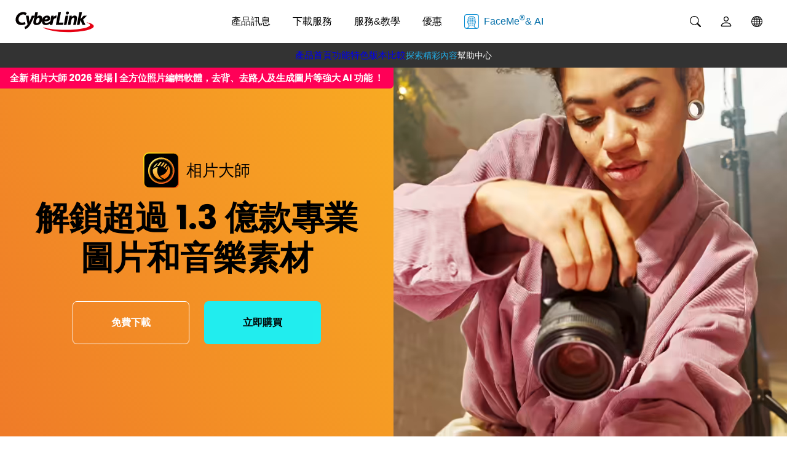

--- FILE ---
content_type: text/html;charset=UTF-8
request_url: https://tw.cyberlink.com/products/photodirector-photo-editing-software-365/creative-assets_zh_HK.html
body_size: 42065
content:
<!DOCTYPE html>
<html lang="zh-Hant">
<head>
<script type="text/javascript">
</script>
<link href="/prog/product/css/rwd2/floating.css?v=20210602" rel="stylesheet" type="text/css" />	
<link href="/prog/product/css/rwd2/main1.css?v=1768999225656" rel="stylesheet" type="text/css" />
		<link href="/prog/product/css/rwd2/swiper.min.css" rel="stylesheet" type="text/css" />
		<link href="/prog/product/css/rwd2/main_with_swiper.css?v=1768999225656" rel="stylesheet" type="text/css" />
		<link href="/prog/product/css/rwd2/purchasebox1.css?v=1768999225656" rel="stylesheet" type="text/css" />						
			<link href="https://fonts.googleapis.com/css2?family=Poppins:ital,wght@0,100;0,200;0,300;0,400;0,500;0,600;0,700;0,800;0,900;1,100;1,200;1,300;1,400;1,500;1,600;1,700&amp;display=swap" rel="stylesheet" />
<meta http-equiv="Content-Type" content="text/html; charset=UTF-8">
<title>相片大師 365 - 創意資源 | 訊連科技</title>
		<meta property="og:title" content="相片大師 365 - 創意資源 | 訊連科技" />
	<meta http-equiv="X-UA-Compatible" content="IE=Edge">
<meta name="description" content="相片大師 365 為訂閱制的照片編輯軟體，功能齊全、簡單上手。Windows 最佳相片編輯軟體 ，獲獎無數、廣受好評！" />
<meta name="viewport" id="viewport" content="width=device-width, initial-scale=1">
<meta http-equiv='Cache-Control' content='no-cache'>
<meta http-equiv='Expires' content='0'>
<meta http-equiv='Pragma' content='no-cache'>
<link rel="canonical" href="https://tw.cyberlink.com/products/photodirector-photo-editing-software-365/creative-assets_zh_HK.html" />
<link rel="alternate" hreflang="en-us" href="https://www.cyberlink.com/products/photodirector-photo-editing-software-365/creative-assets_en_US.html" />
<link rel="alternate" hreflang="en-ca" href="https://www.cyberlink.com/products/photodirector-photo-editing-software-365/creative-assets_en_CA.html" />
<link rel="alternate" hreflang="en-gb" href="https://www.cyberlink.com/products/photodirector-photo-editing-software-365/creative-assets_en_GB.html" />
<link rel="alternate" hreflang="en-au" href="https://www.cyberlink.com/products/photodirector-photo-editing-software-365/creative-assets_en_AU.html" />
<link rel="alternate" hreflang="en-nz" href="https://www.cyberlink.com/products/photodirector-photo-editing-software-365/creative-assets_en_NZ.html" />
<link rel="alternate" hreflang="en-eu" href="https://www.cyberlink.com/products/photodirector-photo-editing-software-365/creative-assets_en_EU.html" />
<link rel="alternate" hreflang="es-es" href="https://es.cyberlink.com/products/photodirector-photo-editing-software-365/creative-assets_es_ES.html" />
<link rel="alternate" hreflang="de-de" href="https://de.cyberlink.com/products/photodirector-photo-editing-software-365/creative-assets_de_DE.html" />
<link rel="alternate" hreflang="de-ch" href="https://de.cyberlink.com/products/photodirector-photo-editing-software-365/creative-assets_de_CH.html" />
<link rel="alternate" hreflang="fr-FR" href="https://fr.cyberlink.com/products/photodirector-photo-editing-software-365/creative-assets_fr_FR.html" />
<link rel="alternate" hreflang="fr-ch" href="https://fr.cyberlink.com/products/photodirector-photo-editing-software-365/creative-assets_fr_CH.html" />
<link rel="alternate" hreflang="it-it" href="https://it.cyberlink.com/products/photodirector-photo-editing-software-365/creative-assets_it_IT.html" />
<link rel="alternate" hreflang="ja-jp" href="https://jp.cyberlink.com/products/photodirector-photo-editing-software-365/creative-assets_ja_JP.html" />
<link rel="alternate" hreflang="zh-tw" href="https://tw.cyberlink.com/products/photodirector-photo-editing-software-365/creative-assets_zh_TW.html" />
<link rel="alternate" hreflang="zh-hk" href="https://tw.cyberlink.com/products/photodirector-photo-editing-software-365/creative-assets_zh_HK.html" />
<link rel="alternate" hreflang="zh-cn" href="https://cn.cyberlink.com/products/photodirector-photo-editing-software-365/creative-assets_zh_CN.html" />
<link rel="alternate" hreflang="ko-kr" href="https://kr.cyberlink.com/products/photodirector-photo-editing-software-365/creative-assets_ko_KR.html" />
<link rel="alternate" hreflang="x-default" href="https://www.cyberlink.com/products/photodirector-photo-editing-software-365/creative-assets_en_US.html" />
<meta property="og:image" content="https://dl-file.cyberlink.com/web/upload-file/product/cht/2021/8/ogImage_PhotoDirector-365_13.0_20210827025307978.jpg"/>
				<link rel="image_src" href="https://dl-file.cyberlink.com/web/upload-file/product/cht/2021/8/ogImage_PhotoDirector-365_13.0_20210827025307978.jpg" />		
			<link rel="shortcut icon" href="https://dl-asset.cyberlink.com/web/stat/edms/prog/product/img/PhotoDirector_16x16.png" type="image/vnd.microsoft.icon" />
		<link rel="icon" href="https://dl-asset.cyberlink.com/web/stat/edms/prog/product/img/PhotoDirector_16x16.png" type="image/vnd.microsoft.icon" />	
	<style>
#pd_purchase{
	visibility: hidden;
}
</style>
<!-- schema start -->
<script type="application/ld+json">

{
  "@context":"https://schema.org",
  "@id":"https://tw.cyberlink.com/#organization",
  "@type":"Organization",
  "name":"CyberLink",
  "description":"訊連科技是全球領先的 AI 多媒體軟體公司，致力於提供創新的照片編修、影片製作與創意設計解決方案。我們屢獲殊榮的產品，讓使用者能在 Windows、macOS、行動裝置與線上平台輕鬆創作、編輯並分享內容。",
  "url":"https://tw.cyberlink.com",
  "logo":"https://dl-asset.cyberlink.com/web/stat/edms/product-version-images/logo/CyberLink.png",
  "address": {
    "@type": "PostalAddress",
    "streetAddress": "1150 South Olive Street Floor 10",
    "addressLocality": "Los Angeles",
    "addressRegion": "California",
    "postalCode": "90015",
    "addressCountry": {
      "@type": "Country",
      "name": "美國"
    }
  },
  "hasMerchantReturnPolicy":{
      "@type":"MerchantReturnPolicy",
  
      "applicableCountry":"HK",
    
      "returnPolicyCategory":"https://schema.org/MerchantReturnFiniteReturnWindow",
      "merchantReturnDays":30,
      "returnMethod":"https://schema.org/ReturnByMail",
      "returnFees":"https://schema.org/FreeReturn"
  },
  "sameAs":[
  
      "https://www.facebook.com/CyberLink.tw",
      "https://www.youtube.com/@PowerDirectorTaiwan",
    
    "https://myedit.online/tw/photo-editor",
    "https://myedit.online/tw/audio-editor"
  ]
}
</script>

	<!-- PowerDirector -->
<!-- PhotoDirector -->
<!-- AudioDirector -->
<!-- ColorDirector -->
<!-- PowerDVD 24 -->
<!-- Promeo -->
<!-- Getty Image -->
<!-- YouCam -->
<!-- Product Bundle -->
<!--set price variable-->
<script type="application/ld+json">

    {
      "@context": "https://schema.org",
      "@graph": [
        {
          "@type": "SoftwareApplication",
          "@id": "https://tw.cyberlink.com/products/photodirector-photo-editing-software-365/creative-assets_zh_HK.html#softwareapplication",
          "name": "PhotoDirector",
          "applicationCategory": "MultimediaApplication",
          "applicationSubCategory": "Photo Editing Software",
          "operatingSystem": "Windows, Mac",
          "softwareVersion": "2025",
          "installUrl": "https://tw.cyberlink.com/downloads/trials/photodirector-photo-editing-software/download_zh_HK.html",
          "url": "https://tw.cyberlink.com/products/photodirector-photo-editing-software-365/creative-assets_zh_HK.html",
          "image": "https://dl-asset.cyberlink.com/web/stat/edms/product-version-images/icon/PHD.png",
          "description": "使用強大 AI 工具進行編輯、強化與修圖，相片大師讓照片後製更簡單。立即下載免費試用。",
          "creator": {
            "@id": "https://tw.cyberlink.com/#organization"
          }
        },
        {
          "@type": "Product",
          "@id": "https://tw.cyberlink.com/products/photodirector-photo-editing-software-365/creative-assets_zh_HK.html#product",
          "name": "PhotoDirector",
          "image": "https://dl-asset.cyberlink.com/web/stat/edms/product-version-images/icon/photo-editing-software-photodirector-logo.png",
          "description": "搭載生成式 AI 的照片編輯軟體，內建物件移除、畫質修復，以及臉部與身形修圖工具。立即輕鬆編輯，免費體驗頂尖相片後製工具。",
          "sku": "photodirector-crossplatform",
          "brand": {
            "@type": "Brand",
            "name": "CyberLink",
            "@id": "https://tw.cyberlink.com/#organization"
          },
          "offers": {
            "@type": "Offer",
            "priceCurrency": "USD",
            "price": "0.00",
            "availability": "https://schema.org/InStock",
            "url": "https://tw.cyberlink.com/PhotoDirector"
          },
          "isAccessibleForFree": true,
          "softwareVersion": "2025",
          "operatingSystem": "Windows 10/11, macOS Monterey 或更高版本",
          "isRelatedTo": {
            "@id": "https://tw.cyberlink.com/products/photodirector-photo-editing-software-365/creative-assets_zh_HK.html#softwareapplication"
          },
          "sameAs": [
            "https://www.facebook.com/PhotoDirectorOfficial/",
            "https://www.linkedin.com/products/cyberlink-photodirector-365/",
            "https://tw.cyberlink.com/blog/photo-editing",
            "https://www.instagram.com/photodirector_app",
            "https://apps.microsoft.com/detail/xpdnkz6s9bvw9h?hl=en-US&gl=US",
            "https://apps.apple.com/us/app/photodirector-ai-photo-editor/",
            "https://www.youtube.com/@PhotoDirector",
            "https://play.google.com/store/apps/details?id=com.cyberlink.photodirector"
          ]
        }
      ]
    }
  </script>
<!-- schema end -->

<!-- base info -->
<!--https://tw.cyberlink.com/prog/product/html/32971/creative-assets.jsp-->
				<!-- page include file /stat/edms/product/2023/PDR/creative-assets.jsp -->
			</head>
<body isRWD="1">
<div>
<!--Begin of header-->
<link rel="preconnect" href="https://dl-file.cyberlink.com">
		<link rel="preconnect" href="https://dl-asset.cyberlink.com">
		<link rel="preconnect" href="https://fonts.googleapis.com">
		<link rel="preconnect" href="https://fonts.gstatic.com" crossorigin>
		<link rel="preconnect" href="https://web-static.cyberlink.com">
		<link rel="stylesheet" href="/include/css/main.css?v=1768999225656">
			<link rel="stylesheet" href="https://web-static.cyberlink.com/web/nav/styles.419b9d70dba9453e.css">
		<link href="/include/css/font-awesome/5.2.0/css/all.min.css" rel="stylesheet" type="text/css" />
		<script src="https://web-static.cyberlink.com/web/nav/styles.ef46db3751d8e999.js" type="module"></script>
		<script src="https://web-static.cyberlink.com/web/nav/main.d2965ed09016bdf8.js" type="module"></script>
		<header id='cl-header-root' class="tw-preflight">
	</header><style>
			body{
			    font-family: "Segoe UI", -apple-system, system-ui, ui-sans-serif, "PingFang TC", "Noto Sans TC", "Microsoft JhengHei", å¾®è»æ­£é»é«, Roboto, Helvetica, Arial, sans-serif !important;
			}			
		</style>		
	<link rel="stylesheet" href="/include/css/bootstrap.modal.3.3.min.css">
		<link rel="stylesheet" href="/include/css/bootstrap-icons/1.4.1/bootstrap-icons.css">
		<link href="/include/css/font-awesome/5.2.0/css/all.min.css" rel="stylesheet" type="text/css" />
		<link media="none" onload="if(media!='all')media='all'"  href="/include/css/jquery.responsive.bp.css" rel="stylesheet" />
	<script type="text/javascript" src="/include/js/jquery-3.5.1.min.js"></script>
<script type="text/javascript" src="/include/js/jquery-migrate-3.3.0.min.js"></script>
<script type="text/javascript" src="/include/js/bootstrap.modal.3.3.min.js"></script>
<script type="text/javascript" src="/include/js/jquery.responsive.bp.js"></script>
<script defer type="text/javascript" src="/include/js/jquery.lazyload.js"></script>
<script defer type="text/javascript" src="/include/js/lazyloading.js"></script>
<script type="text/javascript" src="/include/js/header.js?v=1768999225656"></script>
<script type="text/javascript" src="/include/js/modernizr-2.7.1.min.js"></script>    
<script type="text/javascript" src="/prog/bar/js/menubarControl.js?v=1768999225656"></script><div style="display: none;" id="__request-recaptcha__"></div>
		<script src="/include/js/jquery.sticky.js" ></script>
<script type="text/javascript" src="/include/js/URI.js" ></script>
<script language="javascript" type="text/javascript">
var extraLink = "";
var extraHeight = "0";
var extraWidth = "0";
var extraLink2 = "";
var extraHeight2 = "0";
var extraWidth2 = "0";
var extraLink3 = "";
var extraHeight3 = "0";
var extraWidth3 = "0";
function scrollToIdDOM(domId){
	var domScrollTo = $("#" + domId);
	if (domScrollTo.length > 0){
		var fineTuneOffset = 0;
		var isPC_UI_mode = $(".on_mobile").css("display") === "none";
		
		if (domId != "tab_part_zone"){
			if (!isPC_UI_mode){					
				fineTuneOffset = $("#tab_part_sticky_zone_mobile").height();
			}else{
				var tab_part_sticky_zone_pc_height = $("#tab_part_sticky_zone_pc").height();
				var feature_sticky_anchor_header_height = (isPC_UI_mode) ? ($("#feature_sticky_anchor_header").length > 0 ? $("#feature_sticky_anchor_header").height() : 0) : 0;
				
				fineTuneOffset = tab_part_sticky_zone_pc_height + feature_sticky_anchor_header_height;
				if (domId == "video_editing_anchor" || domId == "whatsnew_box"){
					fineTuneOffset += 15;
				}
			}
		}else{
			if (!isPC_UI_mode){
				domScrollTo = $("#tab_part_zone_mobile") ;
			}				
			fineTuneOffset += 100;
		}
		$('html,body').animate({
			scrollTop: domScrollTo.offset().top - fineTuneOffset
		}, 500);
	}	
}

function checkIpadOS () {
	return navigator.maxTouchPoints > 2 && /MacIntel/.test(navigator.platform);
}

function checkIOS () {
	return navigator.userAgent.toLowerCase().indexOf("ipad") >= 0 || navigator.userAgent.toLowerCase().indexOf("iphone") >= 0 || navigator.userAgent.toLowerCase().indexOf("ipod") >= 0 || checkIpadOS();
}

$(document).ready(function(e) {
	var langId = "2"; 
	var isIOS = checkIOS();
	var isMobile = /android|webos|iphone|ipad|ipod|blackberry|iemobile|opera mini/i.test(navigator.userAgent.toLowerCase()) || checkIpadOS(); 
	var productId = "411";
	var productVerId = "2104";
	/* bug:WCL211216-0002 */
	if (productId == 473) {
		$(".toptop_banner.full .banner1200").css("width", "100%");
	}
		
	///// scroll to domId according to url parameter, "scrollTo={domId}"
	var scrollToValue = getUrlParam('scrollTo');
	if (scrollToValue!=""){		
		var waitForDOMVisible = setInterval(function(){
			var isDOMVisible = $("#" + scrollToValue).is(":visible");
			if (isDOMVisible){
				scrollToIdDOM(scrollToValue);
				clearInterval(waitForDOMVisible);
			}
		});			
	}

	var playVideoValue = getUrlParam('playVideo');
	if(playVideoValue!=""){
		if(playVideoValue=="1"){
			$(".introVideo").trigger("click");
		}else{
			$("."+params.playVideo).trigger("click");
		}
	}
	
	$("#pd_purchase").show();
	//$('img[usemap]').rwdImageMaps();	
	
	$('.back_top').css('bottom', '1em');
	$('.back_top').css('right', '1em');
	$('.back_top').css('z-index', '99');
	if($('.back_top > img').attr("data-original")!=""){
		$('.back_top  > img').attr("src", $('.back_top  > img').attr("data-original"));
	}
	$(document).scroll(function() {
		var y = $(this).scrollTop();		
		if (y > $(".container").offset().top) {
			relocateBackTop();
			$('.back_top').fadeIn();
		} else {
			$('.back_top').fadeOut();
		}		
  	});

	$(window).bind("scroll resize", function(){
		
		/////////////////// PC Sticky Header logic code
		var isPC_UI_mode = $(".on_mobile").css("display") === "none";

		
		
		var isNewMobileBanner = true;
		/////////////////// Mobile Sticky Header logic code
		var tab_part_sticky_zone_mobile = $("#tab_part_sticky_zone_mobile");
		var tab_part_zone_mobile = $("#tab_part_zone_mobile");
		var isCanSee_tab_part_zone_mobile = tab_part_zone_mobile[0].getBoundingClientRect().bottom > 0;

		if (isCanSee_tab_part_zone_mobile){
			tab_part_sticky_zone_mobile.hide(); 
		}else if(!isPC_UI_mode){
			if (!isNewMobileBanner) {			
				tab_part_sticky_zone_mobile.show();
			} 
		}else{
			tab_part_sticky_zone_mobile.hide();			
		}
		
		if ($(".tab_force.submenu_tab_force ").length>0 && $(window).scrollTop() > $(".tab_force.submenu_tab_force ").offset().top) {    
	  		$(".submenu_sticky").addClass("ontop");   
	  		$(".submenu_top_logo").show();
		} else { 
			$(".submenu_sticky").removeClass("ontop");
			$(".submenu_top_logo").hide(); 
		}
		
		if($("#tab_part_sticky_zone_pc-sticky-wrapper .swiper-slide").length==1){
			if ($( "#tab_part_sticky_zone_pc-sticky-wrapper" ).hasClass( "is-sticky" )) {
				$( "#tab_part_sticky_zone_pc" ).css("height", "39px");
			} else {
				$( "#tab_part_sticky_zone_pc" ).css("height", "0px");
			}
		}
		
		if (productId == '360' || productId == '350') {			
			if ($("#tab_part_sticky_zone_pc-sticky-wrapper").length>0) {
				if (isMobile) {
					if ($( "#tab_part_sticky_zone_pc-sticky-wrapper" ).hasClass( "is-sticky" )) {
						if (isIOS) {
							$('#tab_part_sticky_zone_pc .btn_app_store').css("display", "inline-block");
							$('#tab_part_sticky_zone_mobile .btn_app_store').css("display", "inline-block");
						} else {
							$('#tab_part_sticky_zone_pc .btn_google_play').css("display", "inline-block");
							$('#tab_part_sticky_zone_mobile .btn_google_play').css("display", "inline-block");
						}
					} else {
						if (isIOS) {
							$('#tab_part_sticky_zone_pc .btn_app_store').css("display", "none");
							$('#tab_part_sticky_zone_mobile .btn_app_store').css("display", "none");
						} else {
							$('#tab_part_sticky_zone_pc .btn_google_play').css("display", "none");
							$('#tab_part_sticky_zone_mobile .btn_google_play').css("display", "none");
						}
					}
				} else {
					if ($( "#tab_part_sticky_zone_pc-sticky-wrapper" ).hasClass( "is-sticky" )) {
						$('#tab_part_sticky_zone_pc .btn_app_store').css("display", "inline-block");
						$('#tab_part_sticky_zone_pc .btn_google_play').css("display", "inline-block");
					} else {
						$('#tab_part_sticky_zone_pc .btn_app_store').css("display", "none");
						$('#tab_part_sticky_zone_pc .btn_google_play').css("display", "none");
					}
				}
			}
		}
	});
	
	//User is in EU IP or in EU page
	if(readCookie("CLCCEF")!="YES"){
		$("#trial_checkbox").attr("checked","checked");
	}
	
	
			$("#age").val("3");
		
		
	if (productId == '360' || productId == '350') {
		// set store link for app sticky promo
		if (isMobile) {
			if (isIOS) { 
				if (productId == '360') {
					$('#tab_part_sticky_zone_mobile .btn_app_store').attr("href", "https://apps.apple.com/app/apple-store/id1473574597?pt=352121&ct=CLwebsite&mt=8");
					$('#tab_part_sticky_zone_pc .btn_app_store').attr("href", "https://apps.apple.com/app/apple-store/id1473574597?pt=352121&ct=CLwebsite&mt=8");				
				} else if (productId == '350') {
					$('#tab_part_sticky_zone_mobile .btn_app_store').attr("href", "https://apps.apple.com/app/apple-store/id907366587?pt=352121&ct=CLwebsite&mt=8");
					$('#tab_part_sticky_zone_pc .btn_app_store').attr("href", "https://apps.apple.com/app/apple-store/id907366587?pt=352121&ct=CLwebsite&mt=8");							
				}
				$('#tab_part_sticky_zone_mobile .btn_app_store').attr({
					'data-ga-event': 'inbound_click_free_download',
					'data-ga-click_point': 'Sticky_Header',
					'data-ga-product': getGA4Product(productId),
					'data-ga-type': 'Image'
				});

				$('#tab_part_sticky_zone_pc .btn_app_store').attr({
					'data-ga-event': 'inbound_click_free_download',
					'data-ga-click_point': 'Sticky_Header',
					'data-ga-product': getGA4Product(productId),
					'data-ga-type': 'Image'
				});
			} else {
				if (productId == '360') {
					$('#tab_part_sticky_zone_mobile .btn_google_play').attr("href", "https://play.google.com/store/apps/details?id=com.cyberlink.powerdirector.DRA140225_01&referrer=utm_source%3Dclwebsite");
					$('#tab_part_sticky_zone_pc .btn_google_play').attr("href", "https://play.google.com/store/apps/details?id=com.cyberlink.powerdirector.DRA140225_01&referrer=utm_source%3Dclwebsite");
				} else if (productId == '350') {
					$('#tab_part_sticky_zone_mobile .btn_google_play').attr("href", "https://play.google.com/store/apps/details?id=com.cyberlink.photodirector&referrer=utm_source%3Dclwebsite");
					$('#tab_part_sticky_zone_pc .btn_google_play').attr("href", "https://play.google.com/store/apps/details?id=com.cyberlink.photodirector&referrer=utm_source%3Dclwebsite");
				}
				$('#tab_part_sticky_zone_mobile .btn_google_play').attr({
					'data-ga-event': 'inbound_click_free_download',
					'data-ga-click_point': 'Sticky_Header',
					'data-ga-product': getGA4Product(productId),
					'data-ga-type': 'Image'
				});

				$('#tab_part_sticky_zone_pc .btn_google_play').attr({
					'data-ga-event': 'inbound_click_free_download',
					'data-ga-click_point': 'Sticky_Header',
					'data-ga-product': getGA4Product(productId),
					'data-ga-type': 'Image'
				});				
			}
		} else {			
			if (productId == '360') {
				$('#tab_part_sticky_zone_pc .btn_app_store').attr("href", "https://apps.apple.com/app/apple-store/id1473574597?pt=352121&ct=CLwebsite&mt=8");		
				$('#tab_part_sticky_zone_pc .btn_google_play').attr("href", "https://play.google.com/store/apps/details?id=com.cyberlink.powerdirector.DRA140225_01&referrer=utm_source%3Dclwebsite");											
			} else if (productId == '350') {
				$('#tab_part_sticky_zone_pc .btn_app_store').attr("href", "https://apps.apple.com/app/apple-store/id907366587?pt=352121&ct=CLwebsite&mt=8");		
				$('#tab_part_sticky_zone_pc .btn_google_play').attr("href", "https://play.google.com/store/apps/details?id=com.cyberlink.photodirector&referrer=utm_source%3Dclwebsite");
			}	
			$('#tab_part_sticky_zone_pc .btn_app_store').attr({
				'data-ga-event': 'inbound_click_free_download',
				'data-ga-click_point': 'Sticky_Header',
				'data-ga-product': getGA4Product(productId),
				'data-ga-type': 'Image'
			});
			$('#tab_part_sticky_zone_pc .btn_google_play').attr({
				'data-ga-event': 'inbound_click_free_download',
				'data-ga-click_point': 'Sticky_Header',
				'data-ga-product': getGA4Product(productId),
				'data-ga-type': 'Image'
			});
		}
	}
	// set store link for mobile sticky promo
	if (productId == '407' || productId == '473') {
		if (isIOS) {
			$('.submenu_ad .submenu_ad_store a').attr("href", "https://powerdirectorios.page.link/productpage_iOS");		
		} else {
			$('.submenu_ad .submenu_ad_store a').attr("href", "https://powerdirectorandroid.page.link/productpage");
		}
	} else if (productId == '411') {
		if (isIOS) {
			$('.submenu_ad .submenu_ad_store a').attr("href", "https://apps.apple.com/app/photodirector-photo-editor/id907366587");
		} else {
			$('.submenu_ad .submenu_ad_store a').attr("href", "https://play.google.com/store/apps/details?id=com.cyberlink.photodirector");
		}
	} else if (productId == '463') {
		if (isIOS) {
			$('.submenu_ad .submenu_ad_store a').attr("href", "https://apps.apple.com/app/apple-store/id1521599139?pt=352121&ct=clwebsite&mt=8");
		} else {
			$('.submenu_ad .submenu_ad_store a').attr("href", "https://play.google.com/store/apps/details?id=com.cyberlink.addirector&referrer=utm_source%3Dclwebsite");
		}
	} else if (productId == '464' || productId == '521') { 
		if (isIOS) {
			$('.submenu_ad .submenu_ad_store a').attr("href", "https://apps.apple.com/us/app/id1521599139");
		} else {
			$('.submenu_ad .submenu_ad_store a').attr("href", "https://play.google.com/store/apps/details?id=com.cyberlink.addirector");
		}			
	}				
	
	setStoreIcon(productId, productVerId, langId, isIOS);
	
	addBackgroundColor();
});

function setStoreIcon(productId, productVerId, langId, isIOS) {
	var isPDR_PHD_365_BUSINESS = false; 
	var isAPP = false;
	if (productId == '407' || productId == '473' || productId=='411' || productId == '463' || (productId == '464' && productVerId >= 1940)) { 
		isPDR_PHD_365_BUSINESS = true; 
	} else if (productId == '360' || productId == '350') {
		isAPP = true;
	}
	switch (langId) {
	case '2':
		if (isPDR_PHD_365_BUSINESS) {
			if (isIOS) {
				$('.submenu_ad .submenu_ad_store a img').attr("src", "https://dl-asset.cyberlink.com/web/stat/edms/prog/product/img/badge_app_store_cht.svg");
			} else {
				$('.submenu_ad .submenu_ad_store a img').attr("src", "https://dl-asset.cyberlink.com/web/stat/edms/prog/product/img/badge_google_play_cht.svg");
			}
		} else if (isAPP) {
			$('#tab_part_sticky_zone_pc .btn_app_store img').attr("src", "https://dl-asset.cyberlink.com/web/stat/edms/prog/product/img/badge_app_store_cht.svg");
			$('#tab_part_sticky_zone_pc .btn_google_play img').attr("src", "https://dl-asset.cyberlink.com/web/stat/edms/prog/product/img/badge_google_play_cht.svg");	
			if (isIOS) {
				$('#tab_part_sticky_zone_mobile .btn_app_store img').attr("src", "https://dl-asset.cyberlink.com/web/stat/edms/prog/product/img/badge_app_store_cht.svg");
			} else {
				$('#tab_part_sticky_zone_mobile .btn_google_play img').attr("src", "https://dl-asset.cyberlink.com/web/stat/edms/prog/product/img/badge_google_play_cht.svg");
			}
		}		
		break;
	case '3':
		if (isPDR_PHD_365_BUSINESS) {
			if (isIOS) {
				$('.submenu_ad .submenu_ad_store a img').attr("src", "https://dl-asset.cyberlink.com/web/stat/edms/prog/product/img/badge_app_store_jpn.svg");
			} else {
				$('.submenu_ad .submenu_ad_store a img').attr("src", "https://dl-asset.cyberlink.com/web/stat/edms/prog/product/img/badge_google_play_jpn.svg");
			}
		} else if (isAPP) {
			$('#tab_part_sticky_zone_pc .btn_app_store img').attr("src", "https://dl-asset.cyberlink.com/web/stat/edms/prog/product/img/badge_app_store_jpn.svg");
			$('#tab_part_sticky_zone_pc .btn_google_play img').attr("src", "https://dl-asset.cyberlink.com/web/stat/edms/prog/product/img/badge_google_play_jpn.svg");	
			if (isIOS) {
				$('#tab_part_sticky_zone_mobile .btn_app_store img').attr("src", "https://dl-asset.cyberlink.com/web/stat/edms/prog/product/img/badge_app_store_jpn.svg");
			} else {
				$('#tab_part_sticky_zone_mobile .btn_google_play img').attr("src", "https://dl-asset.cyberlink.com/web/stat/edms/prog/product/img/badge_google_play_jpn.svg");
			}
		}	
		break;
	case '4':
		if (isPDR_PHD_365_BUSINESS) {
			if (isIOS) {
				$('.submenu_ad .submenu_ad_store a img').attr("src", "https://dl-asset.cyberlink.com/web/stat/edms/prog/product/img/badge_app_store_esp.svg");
			} else {
				$('.submenu_ad .submenu_ad_store a img').attr("src", "https://dl-asset.cyberlink.com/web/stat/edms/prog/product/img/badge_google_play_esp.svg");
			}	
		} else if (isAPP) {
			$('#tab_part_sticky_zone_pc .btn_app_store img').attr("src", "https://dl-asset.cyberlink.com/web/stat/edms/prog/product/img/badge_app_store_esp.svg");
			$('#tab_part_sticky_zone_pc .btn_google_play img').attr("src", "https://dl-asset.cyberlink.com/web/stat/edms/prog/product/img/badge_google_play_esp.svg");	
			if (isIOS) {
				$('#tab_part_sticky_zone_mobile .btn_app_store img').attr("src", "https://dl-asset.cyberlink.com/web/stat/edms/prog/product/img/badge_app_store_esp.svg");
			} else {
				$('#tab_part_sticky_zone_mobile .btn_google_play img').attr("src", "https://dl-asset.cyberlink.com/web/stat/edms/prog/product/img/badge_google_play_esp.svg");
			}
		}			
		break;
	case '5':
		if (isPDR_PHD_365_BUSINESS) {
			if (isIOS) {
				$('.submenu_ad .submenu_ad_store a img').attr("src", "https://dl-asset.cyberlink.com/web/stat/edms/prog/product/img/badge_app_store_kor.svg");
			} else {
				$('.submenu_ad .submenu_ad_store a img').attr("src", "https://dl-asset.cyberlink.com/web/stat/edms/prog/product/img/badge_google_play_kor.svg");
			}	
		} else if (isAPP) {
			$('#tab_part_sticky_zone_pc .btn_app_store img').attr("src", "https://dl-asset.cyberlink.com/web/stat/edms/prog/product/img/badge_app_store_kor.svg");
			$('#tab_part_sticky_zone_pc .btn_google_play img').attr("src", "https://dl-asset.cyberlink.com/web/stat/edms/prog/product/img/badge_google_play_kor.svg");	
			if (isIOS) {
				$('#tab_part_sticky_zone_mobile .btn_app_store img').attr("src", "https://dl-asset.cyberlink.com/web/stat/edms/prog/product/img/badge_app_store_kor.svg");
			} else {
				$('#tab_part_sticky_zone_mobile .btn_google_play img').attr("src", "https://dl-asset.cyberlink.com/web/stat/edms/prog/product/img/badge_google_play_kor.svg");
			}
		}			
		break;
	case '6':
		if (isPDR_PHD_365_BUSINESS) {
			if (isIOS) {
				$('.submenu_ad .submenu_ad_store a img').attr("src", "https://dl-asset.cyberlink.com/web/stat/edms/prog/product/img/badge_app_store_chs.svg");
			} else {
				$('.submenu_ad .submenu_ad_store a img').attr("src", "https://dl-asset.cyberlink.com/web/stat/edms/prog/product/img/badge_google_play_chs.svg");
			}
		} else if (isAPP) {
			$('#tab_part_sticky_zone_pc .btn_app_store img').attr("src", "https://dl-asset.cyberlink.com/web/stat/edms/prog/product/img/badge_app_store_chs.svg");
			$('#tab_part_sticky_zone_pc .btn_google_play img').attr("src", "https://dl-asset.cyberlink.com/web/stat/edms/prog/product/img/badge_google_play_chs.svg");	
			if (isIOS) {
				$('#tab_part_sticky_zone_mobile .btn_app_store img').attr("src", "https://dl-asset.cyberlink.com/web/stat/edms/prog/product/img/badge_app_store_chs.svg");
			} else {
				$('#tab_part_sticky_zone_mobile .btn_google_play img').attr("src", "https://dl-asset.cyberlink.com/web/stat/edms/prog/product/img/badge_google_play_chs.svg");
			}
		}		
		break;
	case '7':
		if (isPDR_PHD_365_BUSINESS) {
			if (isIOS) {
				$('.submenu_ad .submenu_ad_store a img').attr("src", "https://dl-asset.cyberlink.com/web/stat/edms/prog/product/img/badge_app_store_deu.svg");
			} else {
				$('.submenu_ad .submenu_ad_store a img').attr("src", "https://dl-asset.cyberlink.com/web/stat/edms/prog/product/img/badge_google_play_deu.svg");
			}	
		} else if (isAPP) {
			$('#tab_part_sticky_zone_pc .btn_app_store img').attr("src", "https://dl-asset.cyberlink.com/web/stat/edms/prog/product/img/badge_app_store_deu.svg");
			$('#tab_part_sticky_zone_pc .btn_google_play img').attr("src", "https://dl-asset.cyberlink.com/web/stat/edms/prog/product/img/badge_google_play_deu.svg");	
			if (isIOS) {
				$('#tab_part_sticky_zone_mobile .btn_app_store img').attr("src", "https://dl-asset.cyberlink.com/web/stat/edms/prog/product/img/badge_app_store_deu.svg");
			} else {
				$('#tab_part_sticky_zone_mobile .btn_google_play img').attr("src", "https://dl-asset.cyberlink.com/web/stat/edms/prog/product/img/badge_google_play_deu.svg");
			}
		}
		break;
	case '8':
		if (isPDR_PHD_365_BUSINESS) {
			if (isIOS) {
				$('.submenu_ad .submenu_ad_store a img').attr("src", "https://dl-asset.cyberlink.com/web/stat/edms/prog/product/img/badge_app_store_fra.svg");
			} else {
				$('.submenu_ad .submenu_ad_store a img').attr("src", "https://dl-asset.cyberlink.com/web/stat/edms/prog/product/img/badge_google_play_fra.svg");
			}	
		} else if (isAPP) {
			$('#tab_part_sticky_zone_pc .btn_app_store img').attr("src", "https://dl-asset.cyberlink.com/web/stat/edms/prog/product/img/badge_app_store_fra.svg");
			$('#tab_part_sticky_zone_pc .btn_google_play img').attr("src", "https://dl-asset.cyberlink.com/web/stat/edms/prog/product/img/badge_google_play_fra.svg");	
			if (isIOS) {
				$('#tab_part_sticky_zone_mobile .btn_app_store img').attr("src", "https://dl-asset.cyberlink.com/web/stat/edms/prog/product/img/badge_app_store_fra.svg");
			} else {
				$('#tab_part_sticky_zone_mobile .btn_google_play img').attr("src", "https://dl-asset.cyberlink.com/web/stat/edms/prog/product/img/badge_google_play_fra.svg");
			}
		}	
		break;
	case '9':
		if (isPDR_PHD_365_BUSINESS) {
			if (isIOS) {
				$('.submenu_ad .submenu_ad_store a img').attr("src", "https://dl-asset.cyberlink.com/web/stat/edms/prog/product/img/badge_app_store_ita.svg");
			} else {
				$('.submenu_ad .submenu_ad_store a img').attr("src", "https://dl-asset.cyberlink.com/web/stat/edms/prog/product/img/badge_google_play_ita.svg");
			}		
		} else if (isAPP) {
			$('#tab_part_sticky_zone_pc .btn_app_store img').attr("src", "https://dl-asset.cyberlink.com/web/stat/edms/prog/product/img/badge_app_store_ita.svg");
			$('#tab_part_sticky_zone_pc .btn_google_play img').attr("src", "https://dl-asset.cyberlink.com/web/stat/edms/prog/product/img/badge_google_play_ita.svg");	
			if (isIOS) {
				$('#tab_part_sticky_zone_mobile .btn_app_store img').attr("src", "https://dl-asset.cyberlink.com/web/stat/edms/prog/product/img/badge_app_store_ita.svg");
			} else {
				$('#tab_part_sticky_zone_mobile .btn_google_play img').attr("src", "https://dl-asset.cyberlink.com/web/stat/edms/prog/product/img/badge_google_play_ita.svg");
			}
		}		
		break;			
	default:
		if (isPDR_PHD_365_BUSINESS) {
			if (isIOS) {
				$('.submenu_ad .submenu_ad_store a img').attr("src", "https://dl-asset.cyberlink.com/web/stat/edms/prog/product/img/badge_app_store.svg");
			} else {
				$('.submenu_ad .submenu_ad_store a img').attr("src", "https://dl-asset.cyberlink.com/web/stat/edms/prog/product/img/badge_google_play.svg");
			}		
		} else if (isAPP) {
			$('#tab_part_sticky_zone_pc .btn_app_store img').attr("src", "https://dl-asset.cyberlink.com/web/stat/edms/prog/product/img/badge_app_store.svg");
			$('#tab_part_sticky_zone_pc .btn_google_play img').attr("src", "https://dl-asset.cyberlink.com/web/stat/edms/prog/product/img/badge_google_play.svg");	
			if (isIOS) {
				$('#tab_part_sticky_zone_mobile .btn_app_store img').attr("src", "https://dl-asset.cyberlink.com/web/stat/edms/prog/product/img/badge_app_store.svg");
			} else {
				$('#tab_part_sticky_zone_mobile .btn_google_play img').attr("src", "https://dl-asset.cyberlink.com/web/stat/edms/prog/product/img/badge_google_play.svg");
			}
		}			
		break; 
	}
}

function addBackgroundColor() {
	var buttonBgColor = "";
	if (buttonBgColor != "")
		$( ".buy_btn" ).css("background", buttonBgColor);
}

function checkDownloadForm(){
	var result = true;
				
	return result;
}
function dlFormAutoSubmit() {
	var haveMac = 0;
	if($("input[name='macProdVerId']").val()!="0"){
		haveMac = 1;	
	}	
	if(haveMac==1){
		if (/Android|webOS|iPhone|iPad|iPod|BlackBerry|IEMobile|Opera Mini/i.test(navigator.userAgent)){
			if($("#ProductId").val()==473 || $("#ProductId").val()==407){
				location.href = "/downloads/trials/powerdirector-video-editing-software/download_zh_HK.html?affid=2581_2104_540";
			}else if($("#ProductId").val() == 211 || $("#ProductId").val() == 411){
				location.href = "/downloads/trials/photodirector-photo-editing-software/download_zh_HK.html?affid=2581_2104_540";
			}else{
				location.href = "/downloads/trials/photodirector-photo-editing-software-365/download_zh_HK.html?affid=2581_2104_540";
			}	
			GoogleAnalyticsV4EventTracking('inbound_click_free_download', {'click_point': ga_inbound_click_free_download_click_point, 'type': ga_inbound_click_free_download_type, 'product': getGA4Product($("#ProductId").val())});
		}else{
			if (/Macintosh/i.test(navigator.userAgent)){
				dlFormSubmit($("input[name='macProductId']").val(), $("input[name='macProdVerId']").val(), 'DownloadMac');		
			}else{
				dlFormSubmit($("input[name='winProductId']").val(), $("input[name='winProdVerId']").val(), 'DownloadWindows');		
			}
		}							
	}else{
		dlFormSubmit($("input[name='winProductId']").val(), $("input[name='winProdVerId']").val(), 'DownloadWindows');
	}
}
function dlFormSubmit(productId, prodVerId, osType) {
	$(".restart_ostype").hide();
	$(".restart_ostype_"+osType).show();
    // for win
	var CNetRatio = "0";
    var DownloaderRatio = "100";
    var TotalRatio = CNetRatio + DownloaderRatio;
    var RandomRatio = Math.floor(Math.random() * TotalRatio + 1);
	// for PHD mac
    var macCNetRatio = "0";
    var macDownloaderRatio = "100";
    var macTotalRatio = macCNetRatio + macDownloaderRatio;
    var macRandomRatio = Math.floor(Math.random() * macTotalRatio + 1);
    if(2100 == prodVerId) { //mac version
		if(macCNetRatio > 0 && macDownloaderRatio > 0) {
			if((macRandomRatio-macCNetRatio) <= 0) {
	            $("#age").attr('value', '2');                         
	        } else {
	            $("#age").attr('value', '3');                                                 
	        }
		} else if(macDownloaderRatio > 0) {
			$("#age").attr('value', '3');
		} else if(macCNetRatio > 0) {
			$("#age").attr('value', '2');
		} else {
			$("#age").attr('value', '1');
		}
	} else {
		if(CNetRatio > 0 && DownloaderRatio > 0) {
            if((RandomRatio-CNetRatio) <= 0) {
                $("#age").attr('value', '2');                         
            } else {
                $("#age").attr('value', '3');                                                 
            }
        } else if(DownloaderRatio > 0) {
            $("#age").attr('value', '3');
        } else if(CNetRatio > 0) {
            $("#age").attr('value', '2');
        } else {
        	$("#age").attr('value', '1');
        }
	}
	if(checkDownloadForm()) {
        $('#ProdVerId').attr('value', prodVerId);         
		dlJPNGAFormSubmit(osType);    	            
    }
}
function dlJPNGAFormSubmit(platform) {  
	if (navigator.userAgent.toLowerCase().indexOf("mobile") > 0 
	 || navigator.userAgent.toLowerCase().indexOf("pad") > 0 
	 || navigator.userAgent.toLowerCase().indexOf("android") > 0){
		if($("#ProductId").val()==473 || $("#ProductId").val()==407){
			location.href = "/downloads/trials/powerdirector-video-editing-software/download_zh_HK.html?affid=2581_2104_540";
		}else if($("#ProductId").val() == 211 || $("#ProductId").val() == 411){
			location.href = "/downloads/trials/photodirector-photo-editing-software/download_zh_HK.html?affid=2581_2104_540";
		}else{
			location.href = "/downloads/trials/photodirector-photo-editing-software-365/download_zh_HK.html?affid=2581_2104_540";
		}
		return; 
	}
	
	$(".restart_ostype").hide();
	$(".restart_ostype_"+platform).show();
    var appGA = "";
	if(checkDownloadForm()) {			
        if($("#ProductId").val()==473){
			window.open("/prog/trial/download-notice.jsp?ProductId=4&ostype=Mac");
		}else if($("#ProductId").val()==407){
			window.open("/prog/trial/download-notice.jsp?ProductId=4&ostype=Windows");
		}else if($("#ProductId").val()==1){
			window.open("/prog/trial/download-notice.jsp?ProductId=411&ostype=Windows");
		}else if($("#ProductId").val() == 211 || $("#ProductId").val() == 411){
			window.open("/prog/trial/download-notice.jsp?ProductId=411&ostype=" + (platform.indexOf("Mac") >= 0 ? "Mac" : "Windows"));
		}else{
			window.open("/prog/trial/download-notice.jsp?ProductId=411&ostype=Windows");
		}
        try { 
        	fbq('trackCustom', 'Download', {promotion: 'zh_HK_ProductPage 相片大師 365 - '+platform});
        }catch (e) {}
        document.dlForm.submit();        
    }else{
    	if( $.trim( $("#downloaderName").val() ) == "" && $.trim( $("#downloaderEmail").val() ) == ""){
	        try { 
	        	fbq('trackCustom', 'Download', {promotion: 'zh_HK_ProductPage 相片大師 365 - '+platform});
	        }catch (e) {}	    	
	    }else if( $.trim( $("#downloaderName").val() ) == ""){
	        try { 
	        	fbq('trackCustom', 'Download', {promotion: 'zh_HK_ProductPage 相片大師 365 - '+platform});
	        }catch (e) {}
	    }else if( $.trim( $("#downloaderEmail").val() ) == ""){
	        try { 
	        	fbq('trackCustom', 'Download', {promotion: 'zh_HK_ProductPage 相片大師 365 - '+platform});
	        }catch (e) {}
	    }														    													        																												    													       													 
    }
}		

function tab_part_zone_mobile_toggle() {
	if ($('.submenu_mlist').css('display') === 'block') {
		$('.bi-chevron-compact-up').css('display', 'none'); 
		$('.bi-chevron-compact-down').css('display', 'inline');  
		$('.submenu_mlist').css('display', 'none');
	} else {
		$('.bi-chevron-compact-up').css('display', 'inline'); 
		$('.bi-chevron-compact-down').css('display', 'none');   
		$('.submenu_mlist').css('display', 'block'); 
	}
}
function addRibbonAffiliate(){
	fetch("/prog/util/affid-tracking.jsp?affid=2581_2104_1098&overwrite=1", {
		method: 'GET'
	}).then(function(response) {
		if (response.ok) {
			return response.text();
		}
		throw new Error('get request fail');
	}).then(function(htmlText) {
		
	}).catch(function(error) {
		console.log('error: ' + error);
	});	
}
</script>
<!-------------------------- floating header ----------------------------->
<!--End of header-->

<!--Begin of breadcrumb -->
<div class="breadcrumb on_1200" style="display:none;">
  <form method="post" name="currencyForm">
  <div class="breadcrumb_L">
		<a name="top" id="top"></a>
		<a href="/">首頁</a> 
		&gt; <a href="/products/index_zh_HK.html">產品</a> 
		
		&gt; <span>相片大師 365</span>
  </div>
   <div class="breadcrumb_R">
	 <table border="0" cellpadding="0" cellspacing="0">
       <tr>
         <td height="30" valign="middle" style="float:left"><span>選擇幣別&nbsp;:&nbsp;</span></td>
         <td style="float:left">	
			<label>	
				<select id="currencyId" style="FONT-SIZE: 12px" tabindex="0" onchange="currencyChange();" name="currencyId">
					<option value='10' selected='selected'  currencyLocale='2,zh_HK'>港幣 HKD</option></select>	
			</label>
         </td>
       </tr>
     </table>
   </div>
   </form>	
</div>
<!--End of breadcrumb -->

<!--Begin of mobile sticky promo -->
	<div style="display: block;">
			<div class="submenu_ad">
				<div style="display: flex;">
					<div class="submenu_ad_col submenu_ad_logo">
						<img src="https://dl-asset.cyberlink.com/web/stat/edms/prog/product/img/PHD_M_app_icon_100x100.png" alt="相片大師">
							</div>
					<div class="submenu_ad_col submenu_ad_rating">
						<span class="submenu_rating_title">相片大師</span>  
						<i class="bi bi-star-fill"></i>
						<i class="bi bi-star-fill"></i>
						<i class="bi bi-star-fill"></i>
						<i class="bi bi-star-fill"></i>
						<i class="bi bi-star-fill"></i><br>
						<!--<i class="bi bi-star-half"></i>
						<i class="bi bi-star"></i><br>-->
	            		全方位相片編輯器</div>
				</div>				
				<div class="submenu_ad_col submenu_ad_store">
					<a href=""><img src=""></a> 						
				</div>						
			</div>	
		</div>	
	<div class="clear"></div>	
	<!--End of mobile sticky promo -->
<div id="tab_part_sticky_zone_pc" >
	<div class="top_nav_bar">
		<div class="sticky_tab_logo"><img class="CLlazy" src="https://dl-file.cyberlink.com/web/include/img/1x1.png"  data-original="/upload-file/product/enu/productIcon_PhotoDirector-365_11.0_20190820051408733.png"></div><div class="sticky_tab_title">相片大師 365</div>
		<div class="swiper-container nav_tab" >
			 <nav class="swiper-wrapper">			 	
				<div is_hide_in_sticky="false" class="swiper-slide s_tab_big sticky_tab_off" ><a href="/products/photodirector-photo-editing-software-365/overview_zh_HK.html" data-ga-event="inbound_click" data-ga-sub_page="overview" >產品首頁</a></div>
									<div is_hide_in_sticky="false" class="swiper-slide s_tab_big sticky_tab_off" ><a href="/products/photodirector-photo-editing-software-365/features_zh_HK.html" data-ga-event="inbound_click" data-ga-sub_page="features" >功能特色</a></div>
									<div is_hide_in_sticky="false" class="swiper-slide s_tab_big sticky_tab_on"><a href="/products/photodirector-photo-editing-software-365/creative-assets_zh_HK.html" onclick="return false;">創意資源</a></span></div>
									<div is_hide_in_sticky="false" class="swiper-slide s_tab_big sticky_tab_off" ><a href="/products/photodirector-photo-editing-software-365/whats-new_zh_HK.html" data-ga-event="inbound_click" data-ga-sub_page="whats-new" >最新功能</a></div>
									<div is_hide_in_sticky="false" class="swiper-slide s_tab_big sticky_tab_off" ><a href="/products/photodirector-photo-editing-software-365/comparison_zh_HK.html" data-ga-event="inbound_click" data-ga-sub_page="comparison" >版本比較</a></div>
									<div is_hide_in_sticky="false" class="swiper-slide s_tab_big sticky_tab_off"><a href="https://tw.cyberlink.com/learning/photodirector-photo-editing-software?category=4"  target="_blank"data-ga-event="inbound_click" data-ga-sub_page="learning" >教學中心</a></div>
									<div is_hide_in_sticky="false" class="swiper-slide s_tab_big sticky_tab_off" ><a href="/products/photodirector-photo-editing-software-365/spec_zh_HK.html" data-ga-event="inbound_click" data-ga-sub_page="spec" >系統需求</a></div>
									</nav>
		</div>
		<div class="sticky_btn_download" data-ga-event="inbound_click_free_download" data-ga-click_point="Sticky_Header" data-ga-product="PhotoDirector" data-ga-type="Button" 
				
						onclick="dlFormAutoSubmit(); return false;"
					
			>
				免費下載</div>
		<a href="/products/photodirector-photo-editing-software-365/creative-assets_zh_HK.html" id="sticky_btn_buy" class="sticky_btn_buy" data-ga-event="inbound_click_buy_button" data-ga-click_point="Sticky_Header" data-ga-product="PhotoDirector" onclick='check_add2cart();return false;'>
					立即購買</a>
			</div>	
	
	</div>

<script type="text/javascript">
$("#tab_part_sticky_zone_pc").hide();

const toggleableButtons = document.querySelectorAll("[data-top-nav-toggle-btn]");
const topNavBarElement = document.querySelector(".top_nav_bar");
const observers = new Set([]);

toggleableButtons.forEach(button => {
	const toggleButtonName = button.getAttribute("data-top-nav-toggle-btn");
	const menuElement = getMenuElementByName(toggleButtonName);
	let timer = null;
	if (menuElement) {
		button.addEventListener("mouseenter", () => {
			if (menuElement.classList.contains("toggled")) {
				menuElement.classList.remove("toggled");
			} else {
				disablePreviousToggle();
				menuElement.classList.add("toggled");
			}
		});
		
		menuElement.addEventListener("mouseenter", () => {
			if (timer) clearTimeout(timer);
			timer = null;
		});

		button.addEventListener("mouseleave", () => {
			if (timer) clearTimeout(timer);
			timer = setTimeout(() => {
				if (menuElement.classList.contains("toggled")) {
					menuElement.classList.remove("toggled");
				}
			}, 200);
		});

		menuElement.addEventListener("mouseleave", () => {
			if (menuElement.classList.contains("toggled")) {
				menuElement.classList.remove("toggled");
			}
		});		

		menuElement.style.paddingLeft = getPadding(button);
		const mutationObserver = new MutationObserver(() => {
			menuElement.style.paddingLeft = getPadding(button);
		});
		observers.add(() => mutationObserver.disconnect());
		if (topNavBarElement) {
			mutationObserver.observe(topNavBarElement, {
				attributes: true,
				subtree: true,
			});
		}
	}
});

window.addEventListener("beforeunload", () => {
	observers.forEach(disconnect => disconnect());
	eventListeners.clear();
});

function getPadding(buttonElement) {
	return buttonElement.getBoundingClientRect().left + "px";
}

function disablePreviousToggle() {
	const toggledMenu = document.querySelector(".top-nav-toggle-menu-container.toggled");
	if (toggledMenu) {
		toggledMenu.classList.remove("toggled");
	}
}

function getMenuElementByName(toggleButtonName) {
	return document.querySelector(".top-nav-toggle-menu-container[data-toggle-menu-name=" + toggleButtonName + "]");
}
</script>

<!--Begin of top banner-->
<div id="toptop_banner" class="toptop_banner  full toptop_banner_2104"
		style="
			
				height: 0px;
							
		"
	>
	<div class="top_note"></div>
	<div class="banner1200 on_1200" title=""
			
		>
			</div>
	<!-- Mobile Mode tab -->
	<div id="tab_part_zone_mobile" class="tab_part tab_fix on_mobile submenu_sticky">	
			 
			<div class="submenu_mtitle" onclick="tab_part_zone_mobile_toggle(); return false;">   
				<a href="/products/photodirector-photo-editing-software-365/creative-assets_zh_HK.html">
					<div class="submenu_top_logo" style="display: none;"> 
							<img src="/upload-file/product/enu/productIcon_PhotoDirector-365_11.0_20190820051408733.png" />
						</div>
					相片大師 365<i class="bi bi-chevron-compact-down" style="padding-left: 10px;"></i><i class="bi bi-chevron-compact-up" style="padding-left: 10px; display: none"></i>  
				</a>
			</div>
			<div class="submenu_mlist">
				<ul>
						<li class="tab_off"><span><a href="/products/photodirector-photo-editing-software-365/overview_zh_HK.html" data-ga-event="inbound_click" data-ga-sub_page="overview" >產品首頁</a></span></li>
										<li class="tab_off"><span><a href="/products/photodirector-photo-editing-software-365/features_zh_HK.html" data-ga-event="inbound_click" data-ga-sub_page="features" >功能特色</a></span></li>
										<li class="tab_on"><span>創意資源</span></li>
										<li class="tab_off"><span><a href="/products/photodirector-photo-editing-software-365/whats-new_zh_HK.html" data-ga-event="inbound_click" data-ga-sub_page="whats-new" >最新功能</a></span></li>
										<li class="tab_off"><span><a href="/products/photodirector-photo-editing-software-365/comparison_zh_HK.html" data-ga-event="inbound_click" data-ga-sub_page="comparison" >版本比較</a></span></li>
										<li class="tab_off"><span><a href="https://tw.cyberlink.com/learning/photodirector-photo-editing-software?category=4"  target="_blank"data-ga-event="inbound_click" data-ga-sub_page="learning">教學中心</a></span></li>
										<li class="tab_off"><span><a href="/products/photodirector-photo-editing-software-365/spec_zh_HK.html" data-ga-event="inbound_click" data-ga-sub_page="spec" >系統需求</a></span></li>
										</ul>
				<div class="submenu_mbtns">
					<div class="top_fn_all2 top_fn_box2 download" data-ga-event="inbound_click_free_download" data-ga-click_point="Sticky_Header" data-ga-product="PhotoDirector" data-ga-type="Button" onclick="window.location.href='/downloads/trials/photodirector-photo-editing-software/download_zh_HK.html?affid=2581_2104_540'">免費下載</div>
							<div class="top_fn_all2 top_fn_box2 top_fn_box2a"  data-ga-event="inbound_click_buy_button" data-ga-click_point="Sticky_Header" data-ga-product="PhotoDirector" onclick='check_add2cart();return false;'>立即購買</div>									
				</div>		
			</div>	
		</div>		
	<!--BOTTOM-->
	<div class="tab_force submenu_tab_force " style="position: relative;">	 	
		<img class="on_600" style="padding-top: 0;" src="" title="" usemap="#ProductTopBannerMap_Mobile" />
			<div class="on_600">
				<div id="purchase_title1">
						相片大師 365</div>
				<div id="purchase_title2" class="purchase_title2_fix_2" style="width:100%;">
				  <p style="-webkit-hyphens: auto; -moz-hyphens: auto; -ms-hyphens: auto;hyphens: auto;"> 
				    結合 AI 智能的照片編輯軟體</p>
				  <div class="new_flag2"></div>
				</div>
			</div>
		</div>

	<script language="javascript" type="text/javascript">	
	var dataBuyLink= "/store/photodirector-photo-editing-software-365/buy_zh_HK.html?affid=2581_2104_540";
	var isFromTrial = false;
	var symbolLocation = 0;
	var symbol = "HKD";
	var backSymbol = "";
	var averagePrice = "<span style='font-size:0.5em;vertical-align: bottom;'>平均</span> %Price%/月</span>";
	var monthlyPrice = "%Price%<span class='s-m'>/%ratePlan%個月</span>";
	var subscriptionPrice = "%Price%<span class='s-m'>/%ratePlan%個月</span>";
	
			var isoCurrencyName = "HKD";
		
			var startAveragePrice = "每月%Price%起";
					
	
	var store = new Array(2);
	
		store[0] = new Array(1);
		
			store[0][0] = new Array(8);
			store[0][0][0] = "0.0";//ori price
			store[0][0][1] = (symbolLocation==0?symbol:"")+"0"+(symbolLocation==1?backSymbol:"");//ori price for format
			store[0][0][2] = (symbolLocation==0?symbol:"")+"420"+(symbolLocation==1?backSymbol:"");//discount price for format				
			store[0][0][3] = "下載";//sell type
			store[0][0][4] = "https://tw-store.cyberlink.com/store/clink/zh_HK/AddItemToRequisition/productID.P273638/quantity.1/Currency.HKD/affiliate.0/OfferID.0/pgm.64414400";
			store[0][0][5] = "125767";
			store[0][0][6] = "12";//rate plan
			store[0][0][7] = (symbolLocation==0?symbol:"")+"35"+(symbolLocation==1?backSymbol:"");//Average price
			store[0][0][8] = "420";//discount price
			store[0][0][9] = "P273638";//product code
		
		store[1] = new Array(1);
		
			store[1][0] = new Array(8);
			store[1][0][0] = "0.0";//ori price
			store[1][0][1] = (symbolLocation==0?symbol:"")+"0"+(symbolLocation==1?backSymbol:"");//ori price for format
			store[1][0][2] = (symbolLocation==0?symbol:"")+"150"+(symbolLocation==1?backSymbol:"");//discount price for format				
			store[1][0][3] = "下載";//sell type
			store[1][0][4] = "https://tw-store.cyberlink.com/store/clink/zh_HK/AddItemToRequisition/productID.284988/quantity.1/Currency.HKD/affiliate.0/OfferID.0/pgm.64414400";
			store[1][0][5] = "125424";
			store[1][0][6] = "1";//rate plan
			store[1][0][7] = (symbolLocation==0?symbol:"")+"150"+(symbolLocation==1?backSymbol:"");//Average price
			store[1][0][8] = "150";//discount price
			store[1][0][9] = "284988";//product code
		

	function changeSellType(versionType){
		if(versionType==365){
			
					window.location='/products/photodirector-photo-editing-software-365/overview_zh_HK.html';
										
			return;
		}
		
			$(".versionTypeClass").each(function( index ) {					
				$(this).removeClass("versionTypeClassChecked_"+(index+1));							
			});		
			$(".versionTypeClass").removeClass( "versionTypeClassChecked" );
		
		var storeBean;
		var sellType = 0;
		var szPrice="";
		var szNewPrice="";
		var szMobilePrice="";
		var szSellType = "";
	
					
				szNewPrice = szNewPrice+"<span class='purchase_price pp2'>"+averagePrice.replace("%Price%", store[versionType][sellType][7])+"</span>";
				if(parseFloat(store[versionType][sellType][0])>0){
					szNewPrice = szNewPrice+"<span class='purchase_price pp1' style='padding: 0px 0px 0px 0px;'><span style='font-size: 15px;text-decoration:line-through;'>"+store[versionType][sellType][1]+"</span> "+store[versionType][sellType][2]+"</span>";
					szMobilePrice = szMobilePrice+"<div class='price_pp2'><span style='font-size: 0.5em;text-decoration:line-through;vertical-align: top;'>"+store[versionType][sellType][1]+"</span> "+store[versionType][sellType][2]+"</div>";
				}else{
					szNewPrice = szNewPrice+"<span class='purchase_price pp1'>"+store[versionType][sellType][2]+"</span>";
					szMobilePrice = szMobilePrice+"<div class='price_pp2'>"+store[versionType][sellType][2]+"</div>";
				}				
				szMobilePrice = szMobilePrice+"<div class='price_pp1'>"+averagePrice.replace("%Price%", store[versionType][sellType][7])+"</div>";
				$(".top_fn_all.top_fn_box2 > span").addClass("subscription");
				$(".top_fn_all2.top_fn_box2 > span").addClass("subscription");	
				$(".top_fn_all.top_fn_box2 > span").html(startAveragePrice.replace("%Price%", store[versionType][sellType][7]));
					
	
		$("#Price_New").html(szNewPrice);
		$("#Price_Mobile").html(szMobilePrice);
		for(var i = 0 ; i < store[versionType].length ;i++){
			szSellType = szSellType + "<label><input onclick='changePrice("+versionType+","+i+")' name='sellType' value='"+store[versionType][sellType][5]+"' type='radio' "+(i==sellType?"checked='checked'":"")+" />"+store[versionType][i][3]+"</label>"+( (store[versionType].length>2) && (isFromTrial) ?"<br />":"");
		}
		$("#pd_option_select").html(szSellType);
		$("#purchase-option-version-type_"+versionType).html(document.getElementById("sellTypePromotionText_"+versionType+"_"+sellType).innerHTML);	
		$("#purchase-option-version-type_new").html(document.getElementById("sellTypePromotionText_"+versionType+"_"+sellType).innerHTML);
		$("#sellType").val(store[versionType][sellType][5]);	
		
		$("#versionTypeClass_"+versionType).addClass( "versionTypeClassChecked_"+(parseInt(versionType)+1) );
		$("#versionTypeClass_"+versionType).addClass( "versionTypeClassChecked" );
		
		if($(".versionTypeClassChecked").attr("data-topbanner-src")!=""){
			$(".toptop_banner .banner1200 > img").attr("src", $(".versionTypeClassChecked").attr("data-topbanner-src"));	
		}
		if($(".versionTypeClassChecked").attr("data-topbanner-mobile-src")!=""){
			$(".toptop_banner > img").attr("src", $(".versionTypeClassChecked").attr("data-topbanner-mobile-src"));	
		}
		
		if($("#versionTypeClass_"+versionType).attr("data-upgrade-price")!=""){
			$(".optionTypeUpgrade").show();
			$(".mobileSelectUpgrade").remove();	
			$("#verSelect").append( "<option class='mobileSelectUpgrade' value='Upgrade'>升級版</option>" );			
		}else{
			$(".optionTypeUpgrade").hide();
			$(".mobileSelectUpgrade").remove();
		}
		if($(".versionTypeClassChecked").attr("data-buy-link")!=""){		
			$(".sticky_btn_buy").attr("href", $(".versionTypeClassChecked").attr("data-buy-link"));					
		}else{			
			$(".sticky_btn_buy").attr("href", dataBuyLink);
		}		
	}
	function changePrice(versionType,sellType){
		var szNewPrice="";
		var szMobilePrice="";
			
				szNewPrice = szNewPrice+"<span class='purchase_price pp2'>"+averagePrice.replace("%Price%", store[versionType][sellType][7])+"</span>";
				if(parseFloat(store[versionType][sellType][0])>0){
					szNewPrice = szNewPrice+"<span class='purchase_price pp1' style='padding: 0px 0px 0px 0px;'><span style='font-size: 15px;text-decoration:line-through;'>"+store[versionType][sellType][1]+"</span> "+store[versionType][sellType][2]+"</span>";
					szMobilePrice = szMobilePrice+"<div class='price_pp2'><span style='font-size: 0.5em;text-decoration:line-through;vertical-align: top;'>"+store[versionType][sellType][1]+"</span> "+store[versionType][sellType][2]+"</div>";
				}else{
					szNewPrice = szNewPrice+"<span class='purchase_price pp1'>"+store[versionType][sellType][2]+"</span>";
					szMobilePrice = szMobilePrice+"<div class='price_pp2'>"+store[versionType][sellType][2]+"</div>";
				}				
				szMobilePrice = szMobilePrice+"<div class='price_pp1'>"+averagePrice.replace("%Price%", store[versionType][sellType][7])+"</div>";					
				$(".top_fn_all.top_fn_box2 > span").addClass("subscription");
				$(".top_fn_all2.top_fn_box2 > span").addClass("subscription");
				$(".top_fn_all.top_fn_box2 > span").html(startAveragePrice.replace("%Price%", store[versionType][sellType][7]));
					
		$("#Price_New").html(szNewPrice);
		$("#Price_Mobile").html(szMobilePrice);
		$("#purchase-option-version-type_"+versionType).html(document.getElementById("sellTypePromotionText_"+versionType+"_"+sellType).innerHTML);	
		$("#purchase-option-version-type_new").html(document.getElementById("sellTypePromotionText_"+versionType+"_"+sellType).innerHTML);
		$("#sellType").val(store[versionType][sellType][5]);
	}
	function showDefaultPurchaseItem(){	
		var product_url = window.location.toString();
		var store_item = 0;
		if(product_url.indexOf("?")>0){
			var parameters = product_url.split("?")[1];
			var parameter = parameters.split("&");
			//show item option
			for(var i=0;i<parameter.length;i++){
				if(parameter[i].split("=")[0]=="item"){				
					if(!isNaN(parseInt(parameter[i].split("=")[1]))){
						store_item = parseInt(parameter[i].split("=")[1]);
						store_item = store_item-1;
						if(store_item<0 || store_item>2){
							store_item = 0;
						}				
					}
											
					changeSellType(store_item);	
					$("#mobileSkuSellType").prop("selectedIndex", store_item);
					changeVerSelect('New');
				}
			}	
			//show upgrade
			for(var i=0;i<parameter.length;i++){
				if(parameter[i].split("=")[0]=="upgrade"){				
					if(!isNaN(parseInt(parameter[i].split("=")[1]))){
						if(parseInt(parameter[i].split("=")[1])==1){
							setTimeout(function(){ 
								changeVerSelect('Upgrade');
							}, 200);							
						}								
					}															
				}
			}			
		}	
	}
	function changeVerSelect(verValue){
		if(verValue=='New'){
			changeSellType($(".versionTypeClassChecked").attr("data-index"))
			$(".optionTypeNew").addClass("optionTypeChecked");
			$(".optionTypeUpgrade").removeClass("optionTypeChecked");
			
			$(".add2cart_upgrade").hide();
			$(".add2cart_buy").show();		
			$("#verSelect").prop("selectedIndex","0");
		}else{
			if($(".versionTypeClassChecked").attr("data-upgrade-price")!=""){
				if($(".versionTypeClassChecked").attr("data-upgrade-starting-text")!=null){
					$(".purchase_price.pp1").html($(".versionTypeClassChecked").attr("data-upgrade-starting-text"));
					$("#Price_Mobile > .price_pp1").html($(".versionTypeClassChecked").attr("data-upgrade-starting-text"));
				}else{
					$(".purchase_price.pp1").html("基本價		");
					$("#Price_Mobile > .price_pp1").html("基本價		");	
				}				
				$(".purchase_price.pp1").css("text-decoration","none");
				$("#Price_Mobile > .price_pp1").css("text-decoration","none");
				$(".purchase_price.pp3").html($(".versionTypeClassChecked").attr("data-upgrade-price"));
				$("#Price_Mobile > .price_pp2").html($(".versionTypeClassChecked").attr("data-upgrade-price"));				
				$(".optionTypeNew").removeClass("optionTypeChecked");
				$(".optionTypeUpgrade").addClass("optionTypeChecked");
				$(".add2cart_upgrade").show();
				$(".add2cart_buy").hide();
				if($(".versionTypeClassChecked").attr("data-upgrade-link")!=""){
					$(".add2cart_upgrade_desktop").attr("href", $(".versionTypeClassChecked").attr("data-upgrade-link"));					
					$(".add2cart_upgrade_mobile").attr("href", $(".versionTypeClassChecked").attr("data-upgrade-link"));					
				}else{
					$(".add2cart_upgrade_desktop").attr("href", $(".add2cart_upgrade_desktop").attr("data-upgrade-link"));					
					$(".add2cart_upgrade_mobile").attr("href", $(".add2cart_upgrade_mobile").attr("data-upgrade-link"));
				}
			}			
		}
	}
	</script>
<div id="pd_purchase" class="pd_purchase_full  pd_purchase_CHT pd_purchase_411 pd_purchase_CHT_411 pd_purchase_CHT_2104"
	
>
	<div class="pd_purchase_left" 				
				
			>
				<div>
					<div class="top_logo"><img src="https://dl-file.cyberlink.com/web/upload-file/product/enu/2023/3/productIcon_v2_PhotoDirector-365_14.0_20230316050426085.png"></div>
		
					<div id="purchase_title">
					  <p>
						相片大師 	365
							<span style="font-size:2em; font-weight: 600;"></span>				  
					  </p>
					</div>
					<div id="pd_slogan">結合 AI 智能的照片編輯軟體</div>
					<div class="pd_plans" style="float: left;">
							適用於<i class="fab fa-windows" style="font-weight: 400; font-size: 1.4em;"></i> Windows 與<i class="fab fa-apple" style="font-weight: 400; font-size: 1.4em;"></i> macOS</div>
					<div class="clear"></div>
					<div class="pd_plans">
						</div>	
					<div class="top_fn">
						<div class="top_fn_all top_fn_box1 download" data-ga-event="inbound_click_free_download" data-ga-click_point="Top_Banner" data-ga-product="PhotoDirector" data-ga-type="Button"  data-toggle="modal" 
						
								data-target="#trialDownloadModal"
							
						>免費下載</div>
						<div style=" display: flex;">
							<div style=" display: flex; flex-direction: column; align-items: center;">
								<div class="top_fn_all top_fn_box2"  data-ga-event="inbound_click_buy_button" data-ga-click_point="Top_Banner" data-ga-product="PhotoDirector" onclick='check_add2cart();return false;'>
									立即購買<br>
									<span></span>
								</div>
								<div class="see_plan">							
									<a href="/store/photodirector-photo-editing-software/buy_zh_HK.html?affid=2581_2104_540" data-ga-event="inbound_click" data-ga-click_point="Top_Banner" data-ga-type="Text" data-ga-see_all_plan="PhotoDirector"><div class="pd_vid">查看所有方案和價格</div></a>
										</div>
							</div>
						</div>
					</div>
					<div class="clear"></div>
				</div>
			</div>		
			<div class="pd_purchase_right">
				<div class="pd-top-video" style="visibility: hidden;">
					<div class="pd-top-video-code"></div>
					<div class="pd_vid pd_vid_full introVideo" onclick="openLightBox('https://www.youtube.com/embed/0EnhsF5rAD4?version=3&autohide=1&autoplay=1&feature=player_embedded&loop=1&playlist=0EnhsF5rAD4&rel=0&mute=1', 800, 450);  return false;"><i class="fas fa-play-circle"></i> 觀看完整影片介紹</div>						
					</div>		
			</div>												
		<div id="purchase_select">
	      <div id="purchase_pdoption">			
	        <div class="purchase_promo">
	        	<div class="promo_box">
						<p><i class="far fa-star"></i> 專業玩家系列</p>
		            	<a href="/products/director-suite/overview_zh_HK.html?affid=2581_2104_540">
							<div>
								<div class="versionTypePromo"><div class="ribbon-wrapper-RED"><div class="ribbon-RED"></div></div>創意導演 365<i class="fas fa-angle-right"></i></div>
							</div>
						</a>
					</div>	      
				<p>
						請選擇相片大師版本：</p>
					<div id="purchase_vesion" class="purchase_vesion_sku_tab">
						<div class="pdr365_versionTypeClass pdr365_versionTypeClassChecked phd365_versionTypeClass phd365_versionTypeClassChecked"><div class="ribbon-wrapper-RED"><div class="ribbon-RED"></div></div> 365</div>
		         	</div>											
				<div id="purchase-option-version-type_new">
					    
		        	</div>	
	        	<p>請選擇欲訂閱的方案</p>
					<div id="purchase_vesion" >
					<div id="versionTypeClass_0" data-index="0" data-upgrade-price="" data-topbanner-src="" data-topbanner-mobile-src="" class="versionTypeClass versionTypeClass_1versionTypeClassCheckedversionTypeClassChecked_1" style="cursor:pointer;" onclick="changeSellType(0);changeVerSelect('New');">12個月</div>							
									<div style="display: none;">
							<input name="versionType" onclick="changeSellType(0)" type="radio" checked="checked" />
						</div>	
						<div style="display:none" id="sellTypePromotionText_0_0">					
								年繳方案 </div>						
						<div id="versionTypeClass_1" data-index="1" data-upgrade-price="" data-topbanner-src="" data-topbanner-mobile-src="" class="versionTypeClass versionTypeClass_2" style="cursor:pointer;" onclick="changeSellType(1);changeVerSelect('New');">1個月</div>							
									<div style="display: none;">
							<input name="versionType" onclick="changeSellType(1)" type="radio"  />
						</div>	
						<div style="display:none" id="sellTypePromotionText_1_0">					
								月繳方案</div>						
						</div>	
				<div class="p_price_sp">
					<div id="purchase_bottom">
				       <div class="pd_btns3">
				            <span>
				               <form id="buyform" name="buyform" method="post" action="/prog/store/add2cart.do" data-ga-click_point="" data-ga-product="" data-ga-continue_plan="">
				                <input type="hidden" id="productPageWidthType" name="productPageWidthType" value="5" />	
				                <input type="hidden" id="storeListSize" name="storeListSize" value="2" />	
								<input type="hidden" id="lang" name="lang" value="CHT" />
								<input type="hidden" id="versionId" name="versionId" value="0" />
								<input type="hidden" name="currencyId" value="10" />
								<input type="hidden" id="approveId" name="approveId" value="" />
								<input type="hidden" id="pid" name="pid" value="" />
								<input type="hidden" id="isDraft" name="isDraft" value="0" />
								<input type="hidden" id="isCrossSell" name="isCrossSell" value="0" />		
								<input type="hidden" id="ProductId" name="ProductId" value="411" />						
									<input type="hidden" id="affProdVerId" name="affProdVerId" value="2104" />				
								<input type="hidden" id="subscriptionId" name="subscriptionId" />
								<input type="hidden" id="fromStorage" name="fromStorage" />
								<input type="hidden" id="sellType" name="sellType" value="125767" />
								<input type="hidden" id="remainDays" name="remainDays" />	
								<input type="hidden" id="isPhdMacProductPageLive" name="isPhdMacProductPageLive" value="true" />	
								<input type="hidden" id="productURL" name="productURL" value="photodirector-photo-editing-software-365" />		
				                <a class="add2cart_buy add2cart_buy_desktop" href="/products/photodirector-photo-editing-software-365/creative-assets_zh_HK.html" data-ga-event="inbound_click_buy_button" data-ga-click_point="Top_Banner" data-ga-product="PhotoDirector" onclick='check_add2cart();return false;'>立即購買</a>
				                <a class="add2cart_upgrade add2cart_upgrade_desktop" style="display:none" data-upgrade-link="/store/photodirector-photo-editing-software-365/upgrade_zh_HK.html?affid=2581_2104_540" href="/store/photodirector-photo-editing-software-365/upgrade_zh_HK.html?affid=2581_2104_540">立即購買</a>
				               </form>
				            </span>
				       </div>
				    </div>
					<div class="purchase_price_box zh_HK" id="Price_New">
						<span class="purchase_price pp1"></span>
						<span class="purchase_price pp2"></span>
					</div>
				</div>
	         </div>
	      </div>
	   </div>		
	</div>

<script language="javascript" type="text/javascript">
$("#versionTypeClass_0").attr("data-topbanner-src","");
$("#versionTypeClass_0").attr("data-topbanner-mobile-src","");
//Purchase Options start	

	changeSellType("0");
	changePrice("0","0");
	$(document).ready(function(e) {		
		showDefaultPurchaseItem();
		if($("#versionTypeClass_"+$(".versionTypeClassChecked").attr("data-index")).attr("data-upgrade-price")!=""){
			$(".optionTypeUpgrade").show();
			$(".mobileSelectUpgrade").remove();
			$("#verSelect").append( "<option class='mobileSelectUpgrade' value='Upgrade'>升級版</option>" );
		}else{
			$(".optionTypeUpgrade").hide();
			$(".mobileSelectUpgrade").remove();				
		}	
		$(".top_fn_all2.top_fn_box2 > span").html($(".top_fn_all.top_fn_box2 > span").html());
		if(typeof $(".top_fn_box2_del").html() !== "undefined"){
			$(".top_fn_all2.top_fn_box2 > span").before("<del style='font-size: 0.8em;'>"+$(".top_fn_box2_del").html()+"</del> ");
		}
	});			
</script>
   
</div>	
<!--End of top banner-->

<!--Begin of tab menu-->

<div class="on_600">
		<div id="submenu_nav" class="nav nav_mobile submenu_nav" >
		
			<div class="pd_vid2" onclick="openLightBox('https://www.youtube.com/embed/0EnhsF5rAD4?version=3&autohide=1&autoplay=1&feature=player_embedded&loop=1&playlist=0EnhsF5rAD4&rel=0&mute=1', 800, 450); return false;">
		        	<i class="far fa-play-circle"></i> 觀看影片</div>
				<div class="submenu_pd_plans">
					<i class="fab fa-windows" style="font-weight: 400;"></i> Windows
					<i class="fab fa-apple" style="font-weight: 400;"></i> macOS
					</div>
				<a href="/downloads/trials/photodirector-photo-editing-software/download_zh_HK.html?affid=2581_2104_540" data-ga-event="inbound_click_free_download" data-ga-click_point="Top_Banner" data-ga-product="PhotoDirector" data-ga-type="Button"><div class="top_fn_all2 top_fn_box1 download">免費下載</div></a>
						<div class="top_fn_all2 top_fn_box2 top_fn_box2_411"  data-ga-event="inbound_click_buy_button" data-ga-click_point="Top_Banner" data-ga-product="PhotoDirector" onclick='check_add2cart();return false;'>立即購買<br>
					<span></span> 
				</div>
					        
				<div class="pd_plans" style="text-align: center; padding: 10px 0 30px 0;"><a href="/store/photodirector-photo-editing-software/buy_zh_HK.html?affid=2581_2104_540" data-ga-event="inbound_click" data-ga-click_point="Top_Banner" data-ga-type="Text" data-ga-see_all_plan="PhotoDirector">查看所有方案和價格</a></div>
					<div class="m_promo m_promo_bg"><strong>全新 相片大師 2026 登場 | 全方位照片編輯軟體，去背、去路人及生成圖片等強大 AI 功能 ！</strong></div> 
				</div>
		</div>	
	</div>
<div class="tab_part  full"></div>
<div id="position_0" class="container container_411">
	<!-- menu (TEMP) -->
	
	<div id="tab_part_sticky_zone_mobile" class="tab_sticky on_600" style="padding-top: 0;display:none;">
		<ul style="max-width: 1150px; margin: 0 auto;">
			<li class="sticky_tab_logo"><img src="/upload-file/product/enu/productIcon_PhotoDirector-365_11.0_20190820051408733.png"></li><li class="sticky_tab_title">相片大師 365</li>
			<a href="/products/photodirector-photo-editing-software-365/creative-assets_zh_HK.html" class="btn_buy sticky_btn_buy" style="margin-top:6px;" data-ga-event="inbound_click_buy_button" data-ga-click_point="Sticky_Header" data-ga-product="PhotoDirector" onclick='check_add2cart();return false;'>
						<i class="fas fa-shopping-cart"></i>
					</a>
				</ul>
	</div>	
	<script type="text/javascript">
		$("#tab_part_sticky_zone_mobile").hide();
	</script>
	<!--Begin of main content-->
	<meta name="viewport" content="width=device-width, initial-scale=1" />

<!--set product variable-->
<!--set dynamic product and video name-->
<!--set OS variable-->
<!-- PowerDirector -->
<!-- PhotoDirector -->
<!-- AudioDirector -->
<!-- ColorDirector -->
<!-- PowerDVD 24 -->
<!-- Promeo -->
<!-- Getty Image -->
<!-- YouCam -->
<!-- Product Bundle -->
<!--set price variable-->
<!--set variables for global hero module-->
<link rel="modulepreload" href="/stat/edms/product/2023/PDR/js/creative-assets.js" />
<link rel="modulepreload" href="/stat/edms/product/javascript/browser-reset.js" />

<link rel="preconnect" href="https://fonts.googleapis.com">
<link rel="preconnect" href="https://fonts.gstatic.com" crossorigin>
<link href="https://fonts.googleapis.com/css2?family=Poppins:ital,wght@0,100;0,200;0,300;0,400;0,500;0,600;0,700;0,800;0,900;1,100;1,200;1,300;1,400;1,500;1,600;1,700&display=swap" rel="stylesheet">

<link href="/stat/edms/product/2023/PDR/css/creative-assets.css?v=1" rel="stylesheet" fetchpriority="high" type="text/css" />

<!--set product variable-->

<link href="/stat/edms/product/sass/css/product-menu.min.css?v=3.5" rel="stylesheet" fetchpriority="high" type="text/css" >
<script type="text/javascript" src="/stat/edms/product/javascript/to-app-mobile-redirect.min.js?v=3" defer></script>
<script type="text/javascript" src="/stat/edms/product/javascript/add-ctl-tracking-attributes.min.js" defer></script>

<link rel="modulepreload" href="/stat/edms/product/javascript/product-menu.js" />

<nav class="product-menu" data-product="PHD" data-locale="zh_HK" data-draft="" role="navigation" aria-label="Main navigation">
  <div class="logo-container">
    <img class="logo" src="https://dl-asset.cyberlink.com/web/stat/edms/product-version-images/icon/PHD.svg"
          width="30" height="auto" fetchpriority="high" draggable="false" alt="
      相片大師
     logo">
      <span>
      相片大師
    </span>
    <a class="arrow left" draggable="false" href="/products/photodirector-photo-editing-software-365/creative-assets_zh_HK.html"></a>
  </div>
  <ul class="nav-links">
    <script>
          (function() {
            const urlParams = new URLSearchParams(window.location.search);
            if (urlParams.get('partner') === 'Dell') {
              const img = document.createElement('img');
              img.className = 'dell-colab';
              img.src = 'https://dl-asset.cyberlink.com/web/stat/edms/product-version-images/logo/dell-cyberlink.svg';
              img.width = '550';
              img.height = 'auto';
              img.setAttribute('fetchpriority', 'High');
              img.draggable = false;
              img.alt = 'Cyberlink and Dell Collaboration';
              img.style.marginBottom = '0';
              document.querySelector('.product-menu .nav-links').insertAdjacentElement('afterbegin', img);
            }
          })();
        </script>
        <li class=""><a href="/products/photodirector-photo-editing-software-365/overview_zh_HK.html" data-ga-sub_page="overview" 
data-ga-event="inbound_click" data-ga-param="sub_page" data-ga-value="creative-assets" draggable="false">產品首頁</a></li>
        <li class=""><a href="/products/photodirector-photo-editing-software-365/features_zh_HK.html" data-ga-sub_page="features" 
data-ga-event="inbound_click" data-ga-param="sub_page" data-ga-value="creative-assets" draggable="false">功能特色</a></li>
        <li class=""><a href="/products/photodirector-photo-editing-software-365/comparison_zh_HK.html" data-ga-sub_page="comparison" 
data-ga-event="inbound_click" data-ga-param="sub_page" data-ga-value="creative-assets" draggable="false">版本比較</a></li>
        <li class="active">
          <label><input type="checkbox" hidden>探索精彩內容</label>
          <ul class="dropdown">
            <li class=""><a href="/products/photodirector-photo-editing-software-365/whats-new_zh_HK.html" data-ga-sub_page="whats-new" 
data-ga-event="inbound_click" data-ga-param="sub_page" data-ga-value="creative-assets" draggable="false">最新功能</a></li>
            <li class="active"><a href="/products/photodirector-photo-editing-software-365/creative-assets_zh_HK.html" data-ga-sub_page="creative-assets" 
data-ga-event="inbound_click" data-ga-param="sub_page" data-ga-value="creative-assets" draggable="false">創意資源</a></li>
          </ul>
        </li>
        <li class="">
          <label><input type="checkbox" hidden>幫助中心</label>
          <ul class="dropdown">
            <li><a href="/learning/photodirector-photo-editing-software?category=4" target="_blank" data-ga-sub_page="learning" 
data-ga-event="inbound_click" data-ga-param="sub_page" data-ga-value="creative-assets" draggable="false">教學中心</a></li>
            <li class=""><a href="/products/photodirector-photo-editing-software-365/spec_zh_HK.html" data-ga-sub_page="specs" 
data-ga-event="inbound_click" data-ga-param="sub_page" data-ga-value="creative-assets" draggable="false">系統需求</a></li>
          </ul>
        </li>
      </ul><div class="cta">
      <a class="arrow right" draggable="false" href="/products/photodirector-photo-editing-software-365/creative-assets_zh_HK.html"></a>
      <a href="/products/photodirector-photo-editing-software-365/creative-assets_zh_HK.html"
        class="free-trial"
        draggable="false"
        data-at-id="download-button"
        data-at-location="header"
        data-ga-event="inbound_click_free_download"
        data-ga-click_point="Sticky_Header"
        data-ga-product="PhotoDirector"
        data-ga-type="Button_free_download">
      免費下載
    </a>
      <a href="/products/photodirector-photo-editing-software-365/creative-assets_zh_HK.html"
        class="buy-now"
        draggable="false"
        data-at-id="buy-button"
        data-at-location="header"
        data-ga-event="inbound_click_buy_button"
        data-ga-click_point="Sticky_Header"
        data-ga-product="PhotoDirector"
        data-ga-type="Button_buy_now"
        onclick='check_add2cart(); return false;'>
      立即購買
    </a>
    </div>
    <button class="mobile-menu-toggle" aria-label="Open menu">...</button>
</nav><!-------------------------------------------------------
      Set variable for QA data attribute in body
 ------------------------------------------------------->
<script type="module" src="/stat/edms/product/javascript/product-menu.js"></script>
<script type="text/javascript" src="/stat/edms/product/javascript/free-download.js"></script>
<main id="main-content" class="CHT" data-product="PHD" data-language="CHT" data-os="Windows" data-img="/stat/edms/product-version-images/2024/PHD/image/" data-new="
      全新
    " data-enhanced="
      強化
    " data-updated="
      最新
    " data-see-all="
      點我看更多
    " data-see-more="
      點我看更多
    " data-see-list="
      點我看清單
    " data-draft="">

<link href="/stat/edms/product/sass/css/main-hero.min.css" rel="stylesheet" type="text/css" />

<section class="main-hero" data-auto-testing="top-hero">
  <div class="promo-ribbon">
    <a style="cursor: pointer;"
    data-ga-event="inbound_click_buy_button"
    data-ga-click_point="Promo_Ribbon"
    data-ga-product="PhotoDirector"
    data-ga-type="Text"
    onclick='check_add2cart();GoogleAnalyticsEventTracking("zh_HKRibbon_Top-Buy_", "Clicks", "zh_HK_Top_Ribbon_Banner_Promotion"+$("#gaTitleTab").val()+($(".versionTypeClassChecked").html()==null?"":"_"+$(".versionTypeClassChecked").html())+"_AddCart");return false;'><strong>全新 相片大師 2026 登場 | 全方位照片編輯軟體，去背、去路人及生成圖片等強大 AI 功能 ！</strong></a></div>
<div class="product-data">
    <span class="product">
      <img class="product-logo" src="https://dl-asset.cyberlink.com/web/stat/edms/product-version-images/icon/PHD.svg" width="53" height="auto" fetchpriority="High" draggable="false" alt="Logo of 
      相片大師
    ">
        
      相片大師
    </span>
    <h1>解鎖超過 1.3 億款專業圖片和音樂素材</h1>
    <div class="btn-cta">
        <a class="trial-btn"
  href="/products/photodirector-photo-editing-software-365/creative-assets_zh_HK.html"
  data-at-location="top-banner"
  data-at-id="download-button"
  data-ga-event="inbound_click_free_download"
  data-ga-click_point="Top_Banner"
  data-ga-product="PhotoDirector"
  data-ga-type="Button_free_download"
  onclick='GoogleAnalyticsEventTracking("zh_HK_ProductPage_Top_Banner", "Clicks", "zh_HK_相片大師 365_ProductPage_Top_Banner_"+$("#gaTitleTab").val()+"_Free Download"); return false;'>
      免費下載
    </a>


  
<a class="buy-now-btn"
  href="/products/photodirector-photo-editing-software-365/creative-assets_zh_HK.html"
  data-at-location="top-banner"
  data-at-id="buy-button"
  data-ga-event="inbound_click_buy_button"
  data-ga-click_point="Top_Banner"
  data-ga-product="PhotoDirector"
  data-ga-type="Button_buy_now"
  onclick='check_add2cart();GoogleAnalyticsEventTracking("zh_HK_相片大師 365_ProductPage_Top_Banner", "Clicks", "zh_HK_相片大師 365_ProductPage_Top_Banner_"+$("#gaTitleTab").val()+($(".versionTypeClassChecked").html()==null?"":"_"+$(".versionTypeClassChecked").html())+"_AddCart");return false;'>
      立即購買
    </a></div>

      </div>

  <div class="product-bg"></div>

  <video autoplay muted loop id="top-video" preload="auto" playsinline> <source src="https://dl-asset.cyberlink.com/web/stat/edms/product-version-images/2024/PHD/video/getty-hero.av1.mp4#t=0.1" type='video/mp4; codecs="av01.0.05M.08"; profiles="mp42,av01,iso2,mp41"'>
      <source src="https://dl-asset.cyberlink.com/web/stat/edms/product-version-images/2024/PHD/video/getty-hero.webm#t=0.1" type="video/webm">
      <source src="https://dl-asset.cyberlink.com/web/stat/edms/product-version-images/2024/PHD/video/getty-hero.hevc.mp4#t=0.1" type='video/mp4; codecs="hvc1.1.6.L120.90"; profiles="mp42,iso2,mp41"'>
      <source src="https://dl-asset.cyberlink.com/web/stat/edms/product-version-images/2024/PHD/video/getty-hero.mp4#t=0.1" type="video/mp4">
    </video>
  </section>

<!-------------------------------------------------------
         Set variable for QA data attribute in body
 ------------------------------------------------------->
<section id="content-creator">

    <div class="intro">
      <h3 class="title">獲得無限創作靈感</h3>
      <p>從大量高品質的內建圖片和音樂素材中汲取靈感，並應用在您的作品中，創造出最引人入勝的作品。</p>
    </div>

    <div class="grid">
      <div class="vid">
        <div class="caption">
          <h4 class="title">超過 1.3 億款專業圖片和音樂素材</h4>
          <p class="des">您想得到的所有類型的素材，我們都有</p>
        </div>
        <video muted playsinline loop preload="metadata">
          <source src="https://dl-asset.cyberlink.com/web/stat/edms/product-version-images/2024/PHD/video/photos-videos-music.av1.mp4#t=0.1" type='video/mp4; codecs="av01.0.05M.08"; profiles="mp42,av01,iso2,mp41"'>
          <source src="https://dl-asset.cyberlink.com/web/stat/edms/product-version-images/2024/PHD/video/photos-videos-music.webm#t=0.1" type="video/webm">
          <source src="https://dl-asset.cyberlink.com/web/stat/edms/product-version-images/2024/PHD/video/photos-videos-music.hevc.mp4#t=0.1" type='video/mp4; codecs="hvc1.1.6.L120.90"; profiles="mp42,iso2,mp41"'>
          <source src="https://dl-asset.cyberlink.com/web/stat/edms/product-version-images/2024/PHD/video/photos-videos-music.mp4#t=0.1" type="video/mp4">
        </video>
      </div>

      <div class="vid">
        <div class="caption">
          <h4 class="title">創造吸睛的社群媒體貼文</h4>
          <p class="des">提高貼文的互動率</p>
        </div>
        <video muted playsinline loop preload="metadata">
          <source src="https://dl-asset.cyberlink.com/web/stat/edms/product-version-images/2024/PHD/video/eye-catching-posts.av1.mp4#t=0.1" type='video/mp4; codecs="av01.0.05M.08"; profiles="mp42,av01,iso2,mp41"'>
          <source src="https://dl-asset.cyberlink.com/web/stat/edms/product-version-images/2024/PHD/video/eye-catching-posts.webm#t=0.1" type="video/webm">
          <source src="https://dl-asset.cyberlink.com/web/stat/edms/product-version-images/2024/PHD/video/eye-catching-posts.hevc.mp4#t=0.1" type='video/mp4; codecs="hvc1.1.6.L120.90"; profiles="mp42,iso2,mp41"'>
          <source src="https://dl-asset.cyberlink.com/web/stat/edms/product-version-images/2024/PHD/video/eye-catching-posts.mp4#t=0.1" type="video/mp4">
        </video>
      </div>

      <div class="vid">
        <div class="caption">
          <h4 class="title">內建於
      相片大師 365
    </h4>
          <p class="des">只要簡單拖曳就能加到您的專案裡</p>
        </div>
        <video muted playsinline loop preload="metadata">
          <source src="https://dl-asset.cyberlink.com/web/stat/edms/product-version-images/2024/PHD/video/built-in.av1.mp4#t=0.1" type='video/mp4; codecs="av01.0.05M.08"; profiles="mp42,av01,iso2,mp41"'>
          <source src="https://dl-asset.cyberlink.com/web/stat/edms/product-version-images/2024/PHD/video/built-in.webm#t=0.1" type="video/webm">
          <source src="https://dl-asset.cyberlink.com/web/stat/edms/product-version-images/2024/PHD/video/built-in.hevc.mp4#t=0.1" type='video/mp4; codecs="hvc1.1.6.L120.90"; profiles="mp42,iso2,mp41"'>
          <source src="https://dl-asset.cyberlink.com/web/stat/edms/product-version-images/2024/PHD/video/built-in.mp4#t=0.1" type="video/mp4">
        </video>
      </div>
    </div>

	</section>

<section id="stock-footage">
    <div class="intro">
      <h3 class="title">提升內容品質</h3>
      <p>利用圖片素材讓 Instagram 貼文脫穎而出</p>
    </div>

    <div class="grid">
      <nav class="btns">
        <h4 class="active">美麗的背景圖案</h4>
        <h4>多元的內容</h4>
        <h4>促銷貼文</h4><h4>特殊節日</h4>
      </nav>

      <div class="vids">
        <video class="active" muted playsinline preload="metadata">
          <source src="https://dl-asset.cyberlink.com/web/stat/edms/product-version-images/2024/PHD/video/background-removal.av1.mp4#t=0.1" type='video/mp4; codecs="av01.0.05M.08"; profiles="mp42,av01,iso2,mp41"'>
          <source src="https://dl-asset.cyberlink.com/web/stat/edms/product-version-images/2024/PHD/video/background-removal.webm#t=0.1" type="video/webm">
          <source src="https://dl-asset.cyberlink.com/web/stat/edms/product-version-images/2024/PHD/video/background-removal.hevc.mp4#t=0.1" type='video/mp4; codecs="hvc1.1.6.L120.90"; profiles="mp42,iso2,mp41"'>
          <source src="https://dl-asset.cyberlink.com/web/stat/edms/product-version-images/2024/PHD/video/background-removal.mp4#t=0.1" type="video/mp4">
        </video>

        <video muted playsinline preload="none">
          <source src="https://dl-asset.cyberlink.com/web/stat/edms/product-version-images/2024/PHD/video/any-images.av1.mp4#t=0.1" type='video/mp4; codecs="av01.0.05M.08"; profiles="mp42,av01,iso2,mp41"'>
          <source src="https://dl-asset.cyberlink.com/web/stat/edms/product-version-images/2024/PHD/video/any-images.webm#t=0.1" type="video/webm">
          <source src="https://dl-asset.cyberlink.com/web/stat/edms/product-version-images/2024/PHD/video/any-images.hevc.mp4#t=0.1" type='video/mp4; codecs="hvc1.1.6.L93.90"; profiles="mp42,iso2,mp41"'>
          <source src="https://dl-asset.cyberlink.com/web/stat/edms/product-version-images/2024/PHD/video/any-images.mp4#t=0.1" type="video/mp4">
        </video>
        
        <video muted playsinline preload="none">
            <source src="https://dl-asset.cyberlink.com/web/stat/edms/product-version-images/2024/PHD/video/promotional-posts.av1.mp4#t=0.1" type='video/mp4; codecs="av01.0.05M.08"; profiles="mp42,av01,iso2,mp41"'>
            <source src="https://dl-asset.cyberlink.com/web/stat/edms/product-version-images/2024/PHD/video/promotional-posts.webm#t=0.1" type="video/webm">
            <source src="https://dl-asset.cyberlink.com/web/stat/edms/product-version-images/2024/PHD/video/promotional-posts.hevc.mp4#t=0.1" type='video/mp4; codecs="hvc1.1.6.L120.90"; profiles="mp42,iso2,mp41"'>
            <source src="https://dl-asset.cyberlink.com/web/stat/edms/product-version-images/2024/PHD/video/promotional-posts.mp4#t=0.1" type="video/mp4">
          </video>
        <video muted playsinline preload="none">
          <source src="https://dl-asset.cyberlink.com/web/stat/edms/product-version-images/2024/PHD/video/special-events.av1.mp4#t=0.1" type='video/mp4; codecs="av01.0.05M.08"; profiles="mp42,av01,iso2,mp41"'>
          <source src="https://dl-asset.cyberlink.com/web/stat/edms/product-version-images/2024/PHD/video/special-events.webm#t=0.1" type="video/webm">
          <source src="https://dl-asset.cyberlink.com/web/stat/edms/product-version-images/2024/PHD/video/special-events.hevc.mp4#t=0.1" type='video/mp4; codecs="hvc1.1.6.L120.90"; profiles="mp42,iso2,mp41"'>
          <source src="https://dl-asset.cyberlink.com/web/stat/edms/product-version-images/2024/PHD/video/special-events.mp4#t=0.1" type="video/mp4">
        </video>

      </div>
    </div></section>


<section id="perfect-match">

    <div class="intro">
      <h3 class="title">結合強大的 AI 功能與素材</h3>
      <p>可以將圖片或影片素材結合到 AI 更換背景或置換天空等 AI 功能中，或利用生成式 AI 生成出可搭配的內容，客製打造出理想作品。</p>
    </div>

    <div class="grid">
      <div>
        <h4 class="caption">透過 AI 生成圖片實現無限創意並融合於圖片素材中</h4>
        <picture>
          <source srcset="https://dl-asset.cyberlink.com/web/stat/edms/product-version-images/2024/PHD/image/ai-generated-visuals.avif" type="image/avif">
          <img src="https://dl-asset.cyberlink.com/web/stat/edms/product-version-images/2024/PHD/image/ai-generated-visuals.webp" loading="lazy" alt="">
        </picture>
      </div>

      <div>
        <h4 class="caption">客製調整圖片素材，活用於任何專案中</h4>
        <picture>
          <source srcset="https://dl-asset.cyberlink.com/web/stat/edms/product-version-images/2024/PHD/image/custom-stock-photos.avif" type="image/avif">
          <img src="https://dl-asset.cyberlink.com/web/stat/edms/product-version-images/2024/PHD/image/custom-stock-photos.webp" loading="lazy" alt="">
        </picture>
      </div>
    </div></section>


<section id="royalty-free">

    <div class="intro">
      <h3 class="title">免版稅<br>可用於個人或商業用途<br>創作者們必備</h3>
      <p>有了上億款多元實用的專業圖片和音樂素材，就能大幅節省處理版權問題和自行拍攝素材的時間和心力成本，快速找到可即時利用的完美內容。</p>
    </div>

    <picture>
      <source srcset="https://dl-asset.cyberlink.com/web/stat/edms/product-version-images/2024/PHD/image/royalty-free.avif" type="image/avif">
      <img src="https://dl-asset.cyberlink.com/web/stat/edms/product-version-images/2024/PHD/image/royalty-free.webp" loading="lazy" alt="">
    </picture>

  </section>


<section id="stock-library">

    <h3 class="title">相片大師 365 內建素材庫的優勢</h3>

    <div class="flex">
      <div class="card">
        <picture>
          <source srcset="https://dl-asset.cyberlink.com/web/stat/edms/product-version-images/2024/PHD/image/cost-effective.avif" type="image/avif">
          <img src="https://dl-asset.cyberlink.com/web/stat/edms/product-version-images/2024/PHD/image/cost-effective.webp" loading="lazy" alt="">
        </picture>
        <div class="text">
          <h4>節省成本</h4>
          <p>比起一一取得每段素材的授權、自行處理或聘請專業人士拍攝內容，直接購買 Getty 進階媒體素材方案絕對是 CP 值更高的首選。</p>
        </div>
      </div>

      <div class="card">
        <picture>
          <source srcset="https://dl-asset.cyberlink.com/web/stat/edms/product-version-images/2024/PHD/image/creative-assets.avif" type="image/avif">
          <img src="https://dl-asset.cyberlink.com/web/stat/edms/product-version-images/2024/PHD/image/creative-assets.webp" loading="lazy" alt="">
        </picture>
        <div class="text">
          <h4>盡享豐富多元的創意資源</h4>
          <p>取得高解析度的專業圖片素材，使作品更吸引人</p>
        </div>
      </div>

      <div class="card">
        <picture>
          <source srcset="https://dl-asset.cyberlink.com/web/stat/edms/product-version-images/2024/PHD/image/speed-up-production.avif" type="image/avif">
          <img src="https://dl-asset.cyberlink.com/web/stat/edms/product-version-images/2024/PHD/image/speed-up-production.webp" loading="lazy" alt="">
        </picture>
        <div class="text">
          <h4>大幅減少剪輯時間</h4>
          <p>與其從零開始拍攝圖片素材或繪製圖片，您可以直接依照需求自由取用既有的內容素材。</p>
        </div>
      </div>
    </div></section>

<link href="/stat/edms/product/sass/css/footer-hero.min.css?v=3.2" rel="stylesheet" type="text/css" />

<section class="footer-hero" data-product="PHD" data-draft="" data-auto-testing="bottom-hero">
  <div class="product-data">

    <div>
      <span class="product"><img class="product-logo" src="https://dl-asset.cyberlink.com/web/stat/edms/product-version-images/icon/PHD.svg" width="53" height="auto" draggable="false" alt="Logo of 
      相片大師
    ">
      相片大師
    </span>
      <h2>結合 AI 智能的照片編輯軟體</h2>
    </div>

    <div>
      <div class="btn-cta">
        <a class="trial-btn"
  href="/products/photodirector-photo-editing-software-365/creative-assets_zh_HK.html"
  data-at-location="bottom-banner"
  data-at-id="download-button"
  data-ga-event="inbound_click_free_download"
  data-ga-click_point="Bottom_Banner"
  data-ga-product="PhotoDirector"
  data-ga-type="Button_free_download"
  onclick='GoogleAnalyticsEventTracking("zh_HK_ProductPage_Bottom_Banner", "Clicks", "zh_HK_相片大師 365_ProductPage_Bottom_Banner_"+$("#gaTitleTab").val()+"_Free Download"); return false;'>
      免費下載
    </a>


  
<a class="buy-now-btn"
  href="/products/photodirector-photo-editing-software-365/creative-assets_zh_HK.html"
  data-at-location="bottom-banner"
  data-at-id="buy-button"
  data-ga-event="inbound_click_buy_button"
  data-ga-click_point="Bottom_Banner"
  data-ga-product="PhotoDirector"
  data-ga-type="Button_buy_now"
  onclick='check_add2cart();GoogleAnalyticsEventTracking("zh_HK_相片大師 365_ProductPage_Bottom_Banner", "Clicks", "zh_HK_相片大師 365_ProductPage_Bottom_Banner_"+$("#gaTitleTab").val()+($(".versionTypeClassChecked").html()==null?"":"_"+$(".versionTypeClassChecked").html())+"_AddCart");return false;'>
      立即購買
    </a></div>
      </div>

  </div>
</section>
</main><div class="back_top on_600 p0"><img width="60" height="60" class="CLlazy" src="https://dl-file.cyberlink.com/web/include/img/1x1.png"  data-original="https://dl-file.cyberlink.com/web/stat/edms/product-version-images/2020/icons/to-top.png" alt="
  
      向上箭頭的圓形圖標，請單擊此處返回頁面頂部

    
">
</div>

<script type="module" src="/stat/edms/product/2023/PDR/js/creative-assets.js"></script>
<script type="text/javascript" src="/stat/edms/product/2023/PHD/js/download.js"></script>
</div>
<!--End of main content-->
<style>
	#pd_purchase{
		visibility: visible;
	}
	</style>
<!-- modal lightbox content - Start -->
<!-- Modal -->
<div class="modal fade" id="trialDownloadModal" tabindex="-1" role="dialog" aria-labelledby="trialDownloadModal" aria-hidden="true" style="display:none">
  <div class="modal-dialog modal-dialog-centered" role="document">
    <div class="modal-content" style="background-color: #535353"> 
      <div class="modal-body">
      	<form id="trialDonwloadForm" name="dlForm" action="/prog/trial/user-add.do" method="post" data-ga-click_point="" data-ga-product="" data-ga-type="" >
	      	<input name="isDraft" type="hidden" value="0" />      		
				<input name="ProductId" type="hidden" value="211" />
	      	<input id="ProdVerId" name="ProdVerId" type="hidden" value="2094" />
	      	<input name="winProductId" type="hidden" value="211" />
		    <input name="winProdVerId" type="hidden" value="2094" />
		  	<input name="macProductId" type="hidden" value="476" />
		  	<input name="macProdVerId" type="hidden" value="2100" />
	      	<input name="age" type="hidden" value="1" id="age" />
			<input name="lang" type="hidden" value="CHT" />
			<div style="width:100%;">
				<div class="message_box">
					<p class="m_title">
						下載相片大師基礎版</p>
					<p style="font-size:18px;">
						選擇您所適用的版本</p>
							<div class="ver_btn">
								<a href="" id="trial_download_ver_selector_win" onclick="dlFormSubmit(211, 2094, 'DownloadWindows'); return false;" style="margin-right:0;"><i class="fab fa-windows"></i> Windows 版本</a>	
								<a href="" id="trial_download_ver_selector_mac" onclick="dlFormSubmit(476, 2100, 'DownloadMac'); return false;" style="margin-left:10px;"><i class="fab fa-apple"></i> Mac os 版本</a>
							</div>						
						</div>				
			</div>
		</form>
      </div>
    </div>
  </div>
</div>

<link media="none" onload="if(media!='all')media='all'" href="/prog/product/css/rwd2/message1.css" rel="stylesheet" type="text/css"> 
<script type="text/javascript">
function restartDownload(){
	document.dlForm.submit();	
}
</script>
<div class="modal fade" id="trialDownloadThanksModal" tabindex="-1" role="dialog" aria-labelledby="trialDownloadThanksModal" aria-hidden="true">
  <div class="modal-dialog trialDownload modal-dialog-centered" role="document">
    <div class="modal-content" style="background-color: #535353">
      <div class="modal-header">
      	<a class="btn_cancel" href="/products/photodirector-photo-editing-software-365/creative-assets_zh_HK.html"  data-dismiss="modal" aria-label="Close"></a>        
      </div>
      <div class="modal-body">
		<div style="width:100%;">
			<div class="message_box" style="padding-top: 0px;">			
				<div style="text-align: center;">
						<div style="
						    background-image: url(https://dl-file.cyberlink.com/web/prog/trial/img/secure.jpg);
						    background-color: #118e20;
						    border-radius: 50px;
						    width: 50px;
						    height: 50px;
						    display: inline-block;
						    background-position: center;
						    background-repeat: no-repeat;
						    background-size: 60%;
						    position: relative;
						    top: 18px;
						    left: 35px;
						"></div>
						    
						    <p style="
						    background: #118e20;
						    font-weight: 600;
						    font-size: 18px;
						    display: inline-block;
						    padding: 8px 15px 8px 30px;
						    border-radius: 50px;
						    margin-right: 35px;
						">100％安全與免費 無需付款資料。</p>
					</div>
				<p class="m_title">
					你的 相片大師 下載程序將自動啟動</p>
				
				<p style="font-size:22px;line-height: 26px !important;">
						<font class="restart_ostype restart_ostype_DownloadWindows">
							如果下載沒有自動開始，請<font style="text-decoration: underline; cursor: pointer;" onclick="restartDownload()">點擊此處</font>重新開始下載。<br />下載完成後，請開啟 相片大師 下載程式以完成安裝。</font>	
						<font class="restart_ostype restart_ostype_DownloadMac">
							如果下載沒有自動開始，請<font style="text-decoration: underline; cursor: pointer;" onclick="restartDownload()">點擊此處</font>重新開始下載。<br />下載完成後，請執行檔案以完成安裝。</font>										
					</p>
				<p style="font-size:18px;">
						等待軟體下載時，歡迎前往我們的教學中心，獲得更多學習資源與創作靈感！</p>
					
					<div class="message_btn_block"> 
						<a href="/learning/photodirector-photo-editing-software?category=1" target="_blank" class="message_btn_blue">
									觀看教學影片</a>
							</div>					
				<div class="message_btn"></div>	
				
				</div>				
		</div>
      </div>
    </div>
  </div>
</div><input type="hidden" id="webStaticDomain" value="https://web-static.cyberlink.com" />
<script src="/prog/store/js/subscription-v2.min.js?v=1768999225656" type=text/javascript></script>
<cl-purchase-modal-root></cl-purchase-modal-root>
<!--  modal lightbox content - End -->

<!--Begin of footer -->

<link media="none" onload="if(media!='all')media='all'" rel="stylesheet" href="/prog/bar/css/footer_languageMenu.css?v=1768999225656">
<link media="none" onload="if(media!='all')media='all'" rel="stylesheet" href="/prog/bar/css/footer_general.css?v=1768999225656">
<form id="langChangeForm_footer" action="/prog/SelectLanguage.do" style="display:none" method="post">
	<input type="hidden" name="selectLanguageReferer"/>  	
	<input type="hidden" name="nLangIdAndLocale"/> 
	<input type="hidden" name="isSupportLocaleSwitch" value="" /> 		
</form>

 <div class="clear"></div>

<div id="footer_wrapper" lang="CHT" class="footer_wrapper" style="text-align:left;display:none;">
	<!-- footer_content Start -->
    <div class="footer_content">
	<div class="footer_item_wrapper BreadcrumbList">
		    <ol itemscope itemtype="https://schema.org/BreadcrumbList">
		      <li itemprop="itemListElement" itemscope itemtype="https://schema.org/ListItem">
		        <a itemtype="https://schema.org/WebPage" itemprop="item" href="https://tw.cyberlink.com" itemid="https://tw.cyberlink.com">
		        <span itemprop="name">首頁</span>
		        </a>
		        <meta itemprop="position" content="1" />
		      </li>
			<li itemprop="itemListElement" class="breadcrumbs-item" itemscope itemtype="https://schema.org/ListItem">
					<a itemscope itemtype="https://schema.org/WebPage" itemprop="item"  href="https://tw.cyberlink.com/products/index_zh_HK.html" itemid="https://tw.cyberlink.com/products/index_zh_HK.html">
					        	<span itemprop="name">所有軟體</span>
					        </a>
						<meta itemprop="position" content="2" />
			      </li>
			      <li itemprop="itemListElement" class="breadcrumbs-item" itemscope itemtype="https://schema.org/ListItem">
				        <a itemscope itemtype="https://schema.org/WebPage" itemprop="item"  href="https://tw.cyberlink.com/products/photodirector-photo-editing-software-365/creative-assets_zh_HK.html"  itemid="https://tw.cyberlink.com/products/photodirector-photo-editing-software-365/creative-assets_zh_HK.html">
			          		<span itemprop="name">相片大師</span>
			        	</a>
				        <meta itemprop="position" content="3" />
				      </li>
				      <li itemprop="itemListElement" class="breadcrumbs-item" itemscope itemtype="https://schema.org/ListItem">
				        <span itemprop="name">
							創意資源</span>
				        <meta itemprop="position" content="4" />
				      </li>
			      </ol>    
	    </div>    
    <div class="footer_item_wrapper">
	<div class="footer_a">
         <p class="h4">公司簡介</p> 
          <ul>
            <li><a href='https://tw.cyberlink.com/stat/company/cht/index.jsp' ga4="About_CyberLink">關於訊連科技</a> </li>
            <li><a href='https://tw.cyberlink.com/prog/company/press-news-archive.do' ga4="Press_Room">新聞室</a> </li>
            
            <li><a href='https://tw.cyberlink.com/prog/company/ir-index.do' ga4="Investor_Relations">投資人關係</a> </li>
            <li><a href='https://www.104.com.tw/jobbank/custjob/index.php?r=cust&j=5e6043285e5c3e243c583a1d1d1d1d5f2443a363189j01' target="_blank">職缺訊息</a> </li>            	
            <li><a href='https://tw.cyberlink.com/contact' ga4="Contact_Us">聯絡我們</a> </li>
			
          </ul>
        </div>
	
        <div class="footer_a">
           <p class="h4">產品專區</p> 
          <ul>          
          	<li><a href="https://tw.cyberlink.com/products/index_zh_HK.html" ga4="All_Software">所有軟體</a> </li>          
            <li><a href="https://tw.cyberlink.com/products/index_zh_HK.html#mobile_apps" ga4="Mobile_Apps">行動 App</a> </li>
          
            <li class="footer_myedit_product"><a href="https://myedit.online/tw/photo-editor?affid=2581_-1_1085">MyEdit Image</a> </li>
			<li class="footer_myedit_product"><a href="https://myedit.online/tw/audio-editor?affid=2581_-1_1085">MyEdit Audio</a> </li>
          </ul>

        </div>

		<div class="footer_a">
		  <p class="h4">商用解決方案</p> 
          <ul>
          	<li><a href='https://u.cyberlink.com/' ga4="U_Communication_Suite">U 系列</a> </li>
			<li><a href='https://tw.cyberlink.com/faceme' ga4="FaceMe_SDK">FaceMe<sup>®</sup> SDK</a> </li>
				</ul>
		</div>

		<div class="footer_a">
          <p class="h4">客戶支援</p> 
          <ul>
            <li><a href='https://tw.cyberlink.com/support-center/home' ga4="Support_Center">支援中心</a> </li>
            <li><a href='https://tw.cyberlink.com/support-center/patch-download' ga4="Software_Updates">軟體更新</a> </li>
            <li><a href='https://tw.cyberlink.com/learning' target="_blank" ga4="Learning_Center">教學中心</a> </li>
            <li><a href='https://tw.cyberlink.com/feedback-forum/powerdirector?category=suggestion' ga4="Forum">論壇</a> </li>
            
            
            <li><a href='https://tw.cyberlink.com/stat/certification/cht/index.jsp'>CCP國際專業認證</a> </li>            	            	
            </ul>        
        </div>

        <div class="footer_a">
           <p class="h4">社群資源</p> 
          <ul>
            <li><a href='https://membership.cyberlink.com/account/overview' ga4="Member_Zone">會員專區</a> </li>
			<li><a href='https://tw.cyberlink.com/blog' ga4="CyberLinkBlog">部落格</a> </li>
			</ul>

	          <p class="h4">關注我們</p> 
	          <ul class="followUs">
	          	<li style="padding-top: 5px;">
	          		<a href='https://www.facebook.com/CyberLink.tw' target="_blank" icon="fb" ga4="Follow_Us_Facebook" title="Follow Us on Facebook" ></a>
	          			<a href='https://www.youtube.com/user/CyberlinkTaiwan' target="_blank" icon="yt" ga4="Follow_Us_Youtube" title="Subscribe to Our YouTube Channel" ></a>
	          			
	          			<a href='https://www.linkedin.com/company/cyberlink' target="_blank" icon="in" ga4="Follow_Us_LinkedIn" title="Follow Us on LinkedIn" ></a>          		          			
	          		</li>          	
	          </ul>          
        </div>  
        
      <div class="footer_a">
          <p class="h4" id="footerLangSelector" style="cursor: pointer;"><i class="bi bi-globe"></i> 變更地區<i class="bi bi-caret-down-fill"></i></p>              
        </div>                
       </div>
       
 

 	</div>
  
  <!-- footer_content end -->	
	<div class="foot_bottomtext">

  	<p>© 2026 訊連科技。保留所有權利。</p>
  
  	<ul>
	  
	  <li><a href="/cht/privacy-policy" target="_blank">隱私權政策</a></li>
		<li><a href="/stat/policy/cht/tos.html" target="_blank">服務條款</a></li>
		</ul>

  </div>
  
  </div> 

<!--cl_ipsentry-->
</div>
	
<!--End of footer -->

<style type="text/css">
.wrapper .mz_content .mz_top {
z-index: 0;
}
#content {
	padding-right: 60px;	
	padding-left: 60px;
}
</style>
<link media="none" onload="if(media!='all')media='all';document.getElementById('footer_wrapper').style.display='block';" rel="stylesheet" href="/prog/bar/css/footer.css?v=1768999225656">
	<!-- footer language menu modal - Start -->
<div class="modal fade" id="languageMenuModal" lang="CHT" tabindex="-1" role="dialog" style="display:none;">
  <div class="modal-dialog subscription modal-dialog-centered" role="document">
    <div class="modal-content" style="background: #000000;">
    	<div class="modal-header" style="padding: 0; border: none;">
	      	<a class="btn_cancel" href="/products/photodirector-photo-editing-software-365/creative-assets_zh_HK.html"  data-dismiss="modal" aria-label="Close" 
	      		style="width: 32px;
					   height: 32px;
					   background: url(https://dl-asset.cyberlink.com/web/stat/edms/prog/bar/img/btn_cancel.png) 0 0 no-repeat transparent;
					   display: block;
					   border-radius: 30px;
					   font-size: 36px;
					   font-weight: bold;
					   line-height: 22px;
					   outline: none;
					   text-decoration: none;
					   position: absolute;
					   right: -15px;
					   top: -15px;
					   z-index: 100;">
		    </a>
      	</div>
	    <div class="modal-body" style="padding: 10px 0 0 0;"> 	
			<p style="padding-bottom: 0px;font-size:16px; text-align: center; color:#ffffff; margin: 0;"><i class="bi bi-globe"></i> 選擇你的國家/地區和語言偏好:</p>
	    </div>
		<div class="language_content">
			<div class="language_go">
				<p class="h6">美洲</p>
				<ul>
					<li><a href="/products/photodirector-photo-editing-software-365/creative-assets_zh_HK.html" data="1,en_US">United States</a></li>
					<li><a href="/products/photodirector-photo-editing-software-365/creative-assets_zh_HK.html" data="1,en_CA">Canada</a></li>		
					<li><a href="/products/photodirector-photo-editing-software-365/creative-assets_zh_HK.html" data="4,es_US">Latinoamérica</a></li>
				</ul>
			</div>
			<div class="language_go">
				<p class="h6">歐洲</p>
				<ul>
					<li><a href="/products/photodirector-photo-editing-software-365/creative-assets_zh_HK.html" data="1,en_GB">United Kingdom</a></li>
					<li><a href="/products/photodirector-photo-editing-software-365/creative-assets_zh_HK.html" data="7,de_DE">Deutschland</a></li>
					<li><a href="/products/photodirector-photo-editing-software-365/creative-assets_zh_HK.html" data="4,es_ES">España</a></li>
					<li><a href="/products/photodirector-photo-editing-software-365/creative-assets_zh_HK.html" data="7,de_CH">Schweiz</a></li>
					<li><a href="/products/photodirector-photo-editing-software-365/creative-assets_zh_HK.html" data="8,fr_FR">France</a></li>
					<li><a href="/products/photodirector-photo-editing-software-365/creative-assets_zh_HK.html" data="9,it_IT">Italia</a></li>
					<li><a href="/products/photodirector-photo-editing-software-365/creative-assets_zh_HK.html" data="8,fr_CH">Suisse</a></li>
					<li><a href="/products/photodirector-photo-editing-software-365/creative-assets_zh_HK.html" data="1,en_EU">Rest of Europe</a></li>
				</ul>
			</div>
			<div class="language_go">
				<p class="h6">亞洲</p>
				<ul>
					<li><a href="/products/photodirector-photo-editing-software-365/creative-assets_zh_HK.html" data="3,ja_JP">&#x65e5;&#x672c;</a></li>
					<li><a href="/products/photodirector-photo-editing-software-365/creative-assets_zh_HK.html" data="2,zh_TW">&#x53f0;&#x7063;</a></li>
					<li><a href="/products/photodirector-photo-editing-software-365/creative-assets_zh_HK.html" data="2,zh_HK">&#x9999;&#x6e2f;</a></li>
					<li><a href="/products/photodirector-photo-editing-software-365/creative-assets_zh_HK.html" data="6,zh_CN">&#x4e2d;&#x56fd;</a></li>
					<li><a href="/products/photodirector-photo-editing-software-365/creative-assets_zh_HK.html" data="5,ko_KR">&#xb300;&#xd55c;&#xbbfc;&#xad6d;</a></li>
					<li><a href="/products/photodirector-photo-editing-software-365/creative-assets_zh_HK.html" data="1,en_IN">India</a></li>
					<li><a href="/products/photodirector-photo-editing-software-365/creative-assets_zh_HK.html" data="1,en_US">Rest of Asia</a></li>
				</ul>
			</div>
			<div class="language_go" style="border: none;">
		      <p class="h6">大洋洲</p>
		        <ul>
			        <li><a href="/products/photodirector-photo-editing-software-365/creative-assets_zh_HK.html" data="1,en_AU">Australia</a></li>
					<li><a href="/products/photodirector-photo-editing-software-365/creative-assets_zh_HK.html" data="1,en_NZ">New Zealand</a></li>
					<li><a href="/products/photodirector-photo-editing-software-365/creative-assets_zh_HK.html" data="1,en_US">Rest of Oceania</a></li>
			   </ul>
		    </div>
		</div>	
    </div>
  </div>
</div>
<!-- footer language menu modal - End -->

<!-- Homepage Sticky Footer - Start -->
<!-- Homepage Sticky Footer - End -->

<!-- Webpush -->
<link rel="stylesheet" href="https://dl-asset.cyberlink.com/web/prog/util/web-notification/css/webpush.css">

<div class="webpush_note" id="webpush_note" style="display:none;">
  <div class="webpush_note_icon">
    <img src="[data-uri]"/>
  </div>
  <div class="webpush_note_content">
    <div class="webpush_note_title">
      想收到最新訊息嗎?</div>
    <div>
     幫你取得最新優惠、功能更新、編輯教學與各種精彩活動資訊！</div>
    <div class="webpush_note_btn_wrapper">
    	<div class="webpush_note_btn webpush_note_allowBtn">好</div>
      	<div class="webpush_note_btn webpush_note_denyBtn">不用了，謝謝</div>      
    </div>
  </div>
</div><script type="text/javascript" async src="/include/js/cl-modal.js?v=1768999225656"></script>
<script type="text/javascript" async src="/prog/bar/js/_footer_create.js?v=1768999225656"></script>
<!--End of footer -->

<input type="hidden" id="gaTitleTab" name="gaTitleTab" value="創意資源" />
<input type="hidden" id="gaCategoryTab" name="gaCategoryTab" value="創意資源" />

</div>

<script>
// it's a special code to fix blow issue on "jump to top" (".back_top") button
// Issue: Some pages have not sticky header before but now does
// , so the postion where "jump to top" (".back_top") button scroll to has to calculate height of sticky header. 		
(function($){
	$(document).ready(function(){	
		$(".back_top").each(function(){
		    var oldDom = $(this);
		    var clonedDom = oldDom.clone(false).addClass("cloned").css("display", "").css("opacity", "");			
			var productStickyHeader_pc = $("#tab_part_sticky_zone_pc");
			var mobilePurchaseFloatingHeader = $("#MobilePurchaseFloatingHeader");
			
		    clonedDom.on("click", function(){
		    	var offsetForJumpScroll = 0;
		    	
		    	if (productStickyHeader_pc.length > 0 && productStickyHeader_pc.is(":visible")){
					offsetForJumpScroll += productStickyHeader_pc.height();
				}else if (mobilePurchaseFloatingHeader.length > 0 && mobilePurchaseFloatingHeader.closest(".sticky-wrapper").length > 0){
					offsetForJumpScroll += mobilePurchaseFloatingHeader.height();
				}
		    	
				var correctScollToPosition = $('#position_0').offset().top - offsetForJumpScroll;
				$('html, body').animate({
					scrollTop: correctScollToPosition
				}, 100, function(){
					//check if scroll to correct posision, because mobile browser might has some
					//tool bar like "tab bar" in iPad to let final position incorrectly.
					//2025-07-16: 
					//Because some page like Promeo product page has header effect that decrease its height when scroll to top
					//and cause scroll to incorrect position eventually,
					//so we decided need to re-check the scroll position for all page not just only for iOS device.
					//[Bug] https://ecl.cyberlink.com/ebug/eBugHandle/HandleMainEbug.asp?BugCode=WCL250709-0002
					//if (/iPhone|iPad|iPod/i.test(navigator.userAgent)){
						setTimeout(function(){
							if (correctScollToPosition != $("html, body").scrollTop()){
								//re-scroll
								$('html, body').animate({
									scrollTop: correctScollToPosition
								}, 100);
							}
						}, 800);
					//}
				});
				return false
		    });
			
			oldDom.after(clonedDom);
			oldDom.remove();
		});
	});
})($);
</script>

<script>
// it's a special code to fix blow issue on "compare table sticky part" in "comparison page",
// For example: https://www.cyberlink.com/products/actiondirector/compare_en_US.html?
// Issue: Some pages have not sticky header before but now does
// , so the marginTop of comparsion table sticky part need to re-calculate or the website sticky header will cover the comparsion table sticky part.	
(function($){
	$(document).ready(function(){
		$(window).on("load resize scroll", function(){
			$("#FloatingCompareVersions").each(function(){
			    var dom = $(this);
				var topSpacing = 0;				
				
				var productStickyHeader_pc = $("#tab_part_sticky_zone_pc");
				var productStickyHeader_mobile = $("#tab_part_sticky_zone_mobile");
				
				if (productStickyHeader_pc.length > 0 && productStickyHeader_pc.is(":visible")){
					topSpacing += productStickyHeader_pc.height() - 1;
				}else if (productStickyHeader_mobile.length > 0 && productStickyHeader_mobile.is(":visible")){
					topSpacing += productStickyHeader_pc.height() - 1;
				}
				
				topSpacing += $('tab_part_zone_mobile').height(); 
				dom.css("marginTop", topSpacing + "px");
				dom.css("zIndex", "1000");
			});
		});
	});
})($);
</script>



<script src="/prog/product/js/sticky-footer-banner.js" ></script>
<script src="/include/js/countdownJs/countdown.js"></script>
<script>
//start countdown timer
(function(config) {
	if (document.readyState == "loading") {
		document.addEventListener("DOMContentLoaded", onDOMContentLoaded);
		return;
	}
	  
	onDOMContentLoaded();
	
	function onDOMContentLoaded() {
		var productStickyFooter = document.querySelector("#product-sticky-footer");
		var originalStickyFooterBackgroundColor = document.querySelector("#product-sticky-footer .fix_bottom").style.backgroundColor;
		
		var stickyFooterTimberBackgroundColor = "";
		
		if (!config.isCountdownTimerVisible) {
			showHideProductStickyFooterCountdownTimer(false);
			return;
		}
		
		if (config.isPreviewCountdownTimer) {
			showHideProductStickyFooterCountdownTimer(true);
		}
		
		startCountdownTimer({
		  countdownTimerSelector: "#product-sticky-footer .sticky_footer_timer",
		  isPreviewMode: config.isPreviewCountdownTimer,
		  //offsetHour: xxHour,
		  startDateStr: "",
		  endDateStr: "",
		  callBackBeforeStartDate: function() {
			  showHideProductStickyFooterCountdownTimer(false);
		  },
		  callBackWhenStartCountdown: function() {
			  showHideProductStickyFooterCountdownTimer(true);
		  },
		  callBackAfterEndDate: function() {
			  showHideProductStickyFooterCountdownTimer(false);
		  }
		});
		
		function showHideProductStickyFooterCountdownTimer(isShow) {
			var productStickyFooterNonCountdownTimerText = document.querySelector("#product-sticky-footer .non-countdown-timer");
			var productStickyFooterCountdownTimer = document.querySelector("#product-sticky-footer .sticky_footer_timer");
			
			if (isShow) {
				document.querySelector("#product-sticky-footer .fix_bottom").style.backgroundColor = stickyFooterTimberBackgroundColor;
				productStickyFooterNonCountdownTimerText.style.display = "none";
				
				productStickyFooterCountdownTimer.style.display = "flex";
				
				productStickyFooter.style.display = "";
				return;
			}
			
			document.querySelector("#product-sticky-footer .fix_bottom").style.backgroundColor = originalStickyFooterBackgroundColor;
			productStickyFooterNonCountdownTimerText.style.display = "";
			
			productStickyFooterCountdownTimer.style.display = "none";
			
			productStickyFooter.style.display = "";
		}
	}
})({
	isCountdownTimerVisible: false,
    isPreviewCountdownTimer: false
   });
</script>
<div id="product-sticky-footer" style="display: none;">
	<div class="fix_bottom" style="">
	<input type="hidden" id="productStickyFooterScrollShow" value="1">
		<div class="fix_wrap">
			<div class="text_wrap">
				<div class="non-countdown-timer" style="display: none;">
					<link href="https://www.cyberlink.com/stat/edms/english/2023/ENU_Sales_Event_Banners_Publish/DF12_FCS/css/custom.css" rel="stylesheet" type="text/css"><div class="banner-product-name">
<img src="https://dl-file.cyberlink.com/web/upload-file/product/enu/2020/6/productIcon_v2_20200630012948949.png">
<div><b>相片編輯搭載 AI 科技</b><br>
相片大師 365 每月 HKD 35 起</div></div></div>
			</div>
	        <div class="sticky_footer_timer" style="display: none;">
	        	</div>
			<div class="buy_price">
				<div class="btn_wrap"><a class="buy_btn" href="/products/photodirector-photo-editing-software-365/creative-assets_zh_HK.html" data-ga-event="inbound_click_buy_button" data-ga-click_point="Sticky_Footer" data-ga-product="PhotoDirector" data-ga-type="Button_buy_now" data-clt-event="inbound_click_buy_button" data-clt-click_point="Sticky_Footer" data-clt-product="PhotoDirector" data-clt-type="Button_buy_now" onClick="footer_add_affid();check_add2cart();return false;">立即購買</a></div>
					</div>	
			<p class="close_btn gdpr_x" onclick="removeStickyFooterBanner()"></p>
		</div>
	</div>
</div><script type="text/javascript" src="/include/js/bootstrap.modal.3.3.min.js"></script>
<script type="text/javascript" src="/include/js/jquery.responsive.bp.js"></script>
<script type="text/javascript" src="/include/js/jquery.lazyload.js"></script>
<script type="text/javascript" src="/include/js/lazyloading.js"></script>
<script src="/prog/product/js/swiper.min.js" ></script>
<script type="text/javascript">
(function($){
	$(document).ready(function(){
		var swiper = new Swiper('.nav_tab', {
	           // loop: true,
	           slidesPerView: 'auto',
	           initialSlide: 3,
	           speed: 500,
	           roundLengths: true,
	           observer:true,
	           observeParents:true
	         });
	});
	
	//handle product page header sticky feature
	$(document).ready(function(){
		$("#tab_part_sticky_zone_pc").sticky({
			topSpacing:0,
			responsiveWidth:true
		});
	});
})($);
if(document.querySelector(".promo-ribbon")!=null){ 
	document.querySelector(".promo-ribbon").addEventListener("click", addRibbonAffiliate); 
}
</script>
<script type="text/javascript">	
	if(window.location.protocol.indexOf("http:")>=0){
		console.log("redirec to "+window.location.href.replace("http:","https:"));
		window.location=window.location.href.replace("http:","https:");
	}
</script>
<input type="hidden" id="gtmCode" value="GTM-PL67NT9" />
<input type="hidden" id="gaCodeV4" value="G-EHK6LD03H0" />
<script type="text/javascript">	
let isRobot = RegExp(/PTST|moto g power|Google|AOL|Baidu|bingbot|DuckDuckBot|Yahoo|Yandex/g).test(navigator.userAgent);
String.prototype.gaEndsWith = function(suffix){
	return (this.substr(this.length - suffix.length) === suffix);
}	
var _removeR = function() {
	var u = location.pathname + location.search;
		if(u.gaEndsWith('?r=1')){
			u = u.replace(/\?r=1/g,"");
		}				
		u = u.replace(/\&r=1/g,"");
		u = u.replace("r=1&","");
		u = u.replace(/[&]?UUID=[^&]+/i, '');
		u = u.replace(/[&]?CDKEY=[^&]+/i, '');
		u = u.replace(/[&]?TOKEN=[^&]+/i, '');
		u = u.replace(/[&]?encode=[^&]+/i, '');
		return u;
};
</script>

<script type="text/javascript">	
	const showGaCodeV4 = "true";
	const userLocale = "zh_HK";
	const userLangId = "2";
	const showFacebookPixelCode = "1";
	const isShowRMKTCode = "true";
	const show_fb_pixel_1725889891030525_tag = showFacebookPixelCode == 1 && userLocale == 'zh_TW';
	const show_naver_tag = userLangId == 5;
</script>
<!-- Google Analytics V4 Start -->
<script>
if(!isRobot){
	var gaJsHead = document.getElementsByTagName('head')[0];
	var gaJsScript = document.createElement('script');
	gaJsScript.setAttribute('src', "https://www.googletagmanager.com/gtag/js?id=G-EHK6LD03H0");
	gaJsScript.async = true;
	gaJsHead.append(gaJsScript);
}
</script>
<script>

	window.dataLayer = window.dataLayer || [];
	
	function gtag(){dataLayer.push(arguments);} 
 
</script>
<!-- Google Analytics V4 End -->

<!-- Google Tag Manager -->
<script>(function(w,d,s,l,i){
	if(!isRobot){
		w[l]=w[l]||[];w[l].push({'gtm.start':
		new Date().getTime(),event:'gtm.js'});var f=d.getElementsByTagName(s)[0],
		j=d.createElement(s),dl=l!='dataLayer'?'&l='+l:'';j.async=true;j.src=
		'https://www.googletagmanager.com/gtm.js?id='+i+dl;f.parentNode.insertBefore(j,f);
	}
})(window,document,'script','dataLayer',document.getElementById("gtmCode").value);</script>

<script>
document.addEventListener("DOMContentLoaded", function(event) {
	if(!isRobot){
		var noScriptNode=document.createElement('noscript');
		var iFrameNode=document.createElement('iframe');
		iFrameNode.setAttribute('src', 'https://www.googletagmanager.com/ns.html?id='+document.getElementById("gtmCode").value);
		iFrameNode.setAttribute('height', '0');
		iFrameNode.setAttribute('width', '0');
		iFrameNode.setAttribute('style', 'display:none;visibility:hidden');
		noScriptNode.appendChild(iFrameNode);
		document.querySelector('body').prepend(noScriptNode);
		
		let head = document.getElementsByTagName('head')[0];
		let script = document.createElement('script');
	    script.src = "https://web-static.cyberlink.com/web/tracking-sdk/v1/latest/clTracking.umd.js";
	    head.append(script); 
	    
	    window.CLTrackingInit = function () {
    	  window.CLTracking.init(
    	    {
    	      category: "CyberLink Tracking",
    	      disableDefaultEvent: false
    	    },
    	    () => {
    	      console.log("CLTracking Init Success")
    	    },
    	    (error) => {
    	      console.log("Init CLTracking Failed: ", error)
    	    },
    	  )
    	}
    	window.CLTracking = window.CLTracking || [];	    
	}
	
	if (!(navigator.userAgent.toLowerCase().indexOf("mobile") > 0 
			 || navigator.userAgent.toLowerCase().indexOf("pad") > 0 
			 || navigator.userAgent.toLowerCase().indexOf("android") > 0)) { 
		// add ga4FreeDownloadSetAttribute func for download button which use dlJPNGAFormSubmit func
		const freeDownloadElements = document.querySelectorAll('[onclick*="dlJPNGAFormSubmit"], [onclick*="clickDownloadBtn"], [onclick*="dlFormSubmit"], [onclick*="dlFormAutoSubmit"]');

		freeDownloadElements.forEach(element => {
		    const originalOnclick = element.getAttribute("onclick");
		    element.setAttribute("onclick", "ga4FreeDownloadSetAttribute.call(this); " + originalOnclick);
		});
	}
	
	// add ga4BuyButtonSetAttribute func for buy now button which use check_add2cart func
	const buyNowElements = document.querySelectorAll('[onclick*="check_add2cart"], [onclick*="store_add2cart"]');

	buyNowElements.forEach(element => {
	    const originalOnclick = element.getAttribute("onclick");
	    element.setAttribute("onclick", "ga4BuyButtonSetAttribute.call(this); " + originalOnclick);
	});

	var buyNowElementsDirectly2Cart = document.querySelectorAll('[data-ga-event*="inbound_click_buy_button"]:not([data-ga-event*="page_view_custom"]):not([onclick*="check_add2cart"]):not([onclick*="store_add2cart"]):not([href*="buy365=1"]):not([href*="buy=1"]), [data-ga-event*="inbound_click_buy_button"]:not([data-ga-event*="page_view_custom"]):not([onclick]):not([href*="buy365=1"]):not([href*="buy=1"])');

	buyNowElementsDirectly2Cart.forEach(element => {
	    const dataGaEventAttr = element.getAttribute("data-ga-event");
	    element.setAttribute("data-ga-event", dataGaEventAttr + ",inbound_click_add_cart");
	});

	
});
</script>
<!-- End Google Tag Manager -->
<script>
	window.dataLayer = window.dataLayer || [];
	console.log('_tracking load');
</script>

<script type="text/javascript">
function ga4FreeDownloadSetAttribute() {
	document.getElementsByName('dlForm')[0].setAttribute('data-ga-click_point', undefined);
	document.getElementsByName('dlForm')[0].setAttribute('data-ga-product', undefined); 
	document.getElementsByName('dlForm')[0].setAttribute('data-ga-type', undefined);
	
	document.getElementsByName('dlForm')[0].setAttribute('data-ga-click_point', this.getAttribute('data-ga-click_point'));
	document.getElementsByName('dlForm')[0].setAttribute('data-ga-product', this.getAttribute('data-ga-product'));
	if (this.getAttribute('data-ga-type') == 'Button' || this.getAttribute('data-ga-type') == 'Text') {
		document.getElementsByName('dlForm')[0].setAttribute('data-ga-type', this.getAttribute('data-ga-type') + '_' + this.innerText.trim());
	} else if (this.getAttribute('data-ga-type') == 'Image') {
		document.getElementsByName('dlForm')[0].setAttribute('data-ga-type', this.getAttribute('data-ga-type')); 
	}		       
}

function ga4BuyButtonSetAttribute() {
	try {
		if (this.getAttribute('onclick').indexOf('check_add2cart') > -1
				|| this.getAttribute('onclick').indexOf('store_add2cart') > -1) {
			if (document.getElementById('subscriptionModal')) {
				document.getElementById('subscriptionModal').setAttribute('data-ga-inbound_popup', undefined);
				document.getElementById('subscriptionModal').setAttribute('data-ga-click_point', undefined);
				document.getElementById('subscriptionModal').setAttribute('data-ga-product', undefined); 
				document.getElementById('subscriptionModal').setAttribute('data-ga-inbound_popup', 'Purchase_Popup');
				document.getElementById('subscriptionModal').setAttribute('data-ga-click_point', ga4PDVDBuy365 ? 'Direct' : this.getAttribute('data-ga-click_point'));
				document.getElementById('subscriptionModal').setAttribute('data-ga-product', this.getAttribute('data-ga-product'));	
				ga4PDVDBuy365 = false;
			}
			
			setPageViewCustomEventPara(undefined, undefined);
			var pageViewClickPoint = this.getAttribute('data-ga-click_point');
			
			if (ga4PDVDBuy365) {
				pageViewClickPoint = 'Direct';
			} else if (pageViewClickPoint) {
				if (pageViewClickPoint.indexOf('In_Page') > -1 && pageViewClickPoint.split('_').length > 2) {
					pageViewClickPoint = 'In_Page';
				}
			} 
			
			setPageViewCustomEventPara('Purchase_Popup', pageViewClickPoint);
			
			setInboundClickBuyButtonEventPara(undefined);  
			if (!ga4PDVDBuy365) {
				setInboundClickBuyButtonEventPara(this.getAttribute('data-ga-click_point'), this.getAttribute('data-ga-type'), this.getAttribute('data-ga-buy-now'));
			}
		}
		
		document.getElementsByName('buyform')[0].setAttribute('data-ga-click_point', undefined);
		document.getElementsByName('buyform')[0].setAttribute('data-ga-product', undefined); 
		document.getElementsByName('buyform')[0].setAttribute('data-ga-click_point', this.getAttribute('data-ga-click_point'));
		document.getElementsByName('buyform')[0].setAttribute('data-ga-product', this.getAttribute('data-ga-product'));	 
	} catch (e) {
		console.log(e);
	}	
}

var ga_inbound_click_buy_button_click_point = '';
var ga_inbound_click_buy_button_type = '';
var ga_inbound_click_buy_button_buy_now = '';
var ga_inbound_click_free_download_click_point = '';
var ga_inbound_click_free_download_type = '';
var ga_click_point_type = '';
var ga_page_view_inbound_popup = '';
var ga_page_view_click_point = '';
var ga_product = '';
var ga4PDVDBuy365 = false;

function setPageViewCustomEventPara(inbound_popup, click_point) {
	ga_page_view_inbound_popup = inbound_popup;
	ga_page_view_click_point = click_point;
}

function setInboundClickBuyButtonEventPara(click_point, type, buy_now) {
	ga_inbound_click_buy_button_click_point = click_point;
	ga_inbound_click_buy_button_type = type;
	ga_inbound_click_buy_button_buy_now = buy_now;
}

function setInboundClickFreeDownloadEventPara(clickPoint, type) {
	ga_inbound_click_free_download_click_point = clickPoint;	
	ga_inbound_click_free_download_type = type;
}

function setInboundClickFreeDownloadClickPointType(clickPointType) {
	ga_inbound_click_free_download_click_point = clickPointType;	
}

function GoogleAnalyticsV4EventTracking(eventName, eventParaObject){
	if (eventName === 'inbound_click') {	
		dataLayer.push({'event': eventName, 
			'seeAllPlan': eventParaObject.see_all_plan, 
			'subPage': eventParaObject.sub_page,  
			'navigationMenuProduct': eventParaObject.navigation_menu_product, 
			'navigationMenuDownload': eventParaObject.navigation_menu_download, 
			'navigationMenuSupportAndLearning': eventParaObject.navigation_menu_support_and_learning, 
			'headerPromotionLink': eventParaObject.header_promotion_link, 
			'headerPromotionImage': eventParaObject.header_promotion_image, 
			'navigationMenuFaceMe': eventParaObject.navigation_menu_FaceMe, 
			'homepageTopBanners': eventParaObject.homepage_top_banners, 
			'homepageSpotlight': eventParaObject.homepage_spotlight, 
			'homepageFeaturedProducts': eventParaObject.homepage_featured_products, 
			'homepageMKTevent': eventParaObject.homepage_MKTevent, 
			'footer': eventParaObject.footer, 
			'webpush': eventParaObject.webpush,
			'clickPoint': eventParaObject.click_point, 
			'type': eventParaObject.type,
			'inPageButtons': eventParaObject.in_page_buttons});
	} else if (eventName === 'inbound_click_free_download') {
		dataLayer.push({'event': eventName, 
			'clickPoint': eventParaObject.click_point, 
			'product': eventParaObject.product, 
			'type': eventParaObject.type});		
	} else if (eventName === 'inbound_click_buy_button') {	
		if (eventParaObject.buy_now) {
			dataLayer.push({'event': eventName, 
				'clickPoint': eventParaObject.click_point, 
				'product': eventParaObject.product, 
				'type': eventParaObject.type, 
				'buyNow': eventParaObject.buy_now});	
		} else {
			dataLayer.push({'event': eventName, 
				'clickPoint': eventParaObject.click_point, 
				'product': eventParaObject.product, 
				'type': eventParaObject.type});	
		}			
	} else if (eventName === 'inbound_click_add_cart') {
		dataLayer.push({'event': eventName, 
			'product': eventParaObject.product,
			'continuePlan': eventParaObject.continue_plan});	
	} else if (eventName === 'inbound_click_learn_more') {
		dataLayer.push({'event': eventName, 
			'clickPoint': eventParaObject.click_point, 
			'linkOS': eventParaObject.link_OS, 
			'type': eventParaObject.type});		
	} else if (eventName === 'page_view_custom') {
		dataLayer.push({'event': eventName,
			'inboundPopup': eventParaObject.inbound_popup,
			'product': eventParaObject.product,
			'clickPoint': eventParaObject.click_point,
			'plan': eventParaObject.plan});
	} else if (eventName === 'inbound_click_MZ') {
		dataLayer.push({'event': eventName, 
			'clickLocation': eventParaObject.click_location, 
			'button': eventParaObject.button});
	} else if (eventName === 'inbound_click_free_download') {
		dataLayer.push({'event': eventName});
	} else if (eventName === 'inbound_click_MZ_Plan') {
		dataLayer.push({'event': eventName, 
			'clickAction': eventParaObject.click_action, 
			'product': eventParaObject.product, 
			'plan': eventParaObject.plan, 
			'language': eventParaObject.language});
	} else if (eventName === 'inbound_click_MZ_popup') {
		dataLayer.push({'event': eventName, 
			'popupClickAction': eventParaObject.popup_click_action, 
			'cancelClick': eventParaObject.cancel_click, 
			'popupProduct': eventParaObject.popup_product, 
			'popupPlan': eventParaObject.popup_plan, 
			'popupCountry': eventParaObject.popup_country, 
			'popupLanguage': eventParaObject.popup_language});
	} else if (eventName === 'inbound_click_MZ_Manage_Plan') {
		dataLayer.push({'event': eventName, 
			'clickLocation': eventParaObject.click_location, 
			'button': eventParaObject.button, 
			'productCategory': eventParaObject.product_category, 
			'product': eventParaObject.product, 
			'plan': eventParaObject.plan});
	} else if (eventName === 'page_view_faceme') {
		dataLayer.push({
						'event': eventName
						});
	} else if (eventName === 'inbound_click_add_cart_paypal') {
		dataLayer.push({'event': eventName, 
			'product': eventParaObject.product, 
			'continuePlan': eventParaObject.continue_plan});		
	}
	console.log(eventName + ": " + JSON.stringify(eventParaObject));
}

function getGA4OStype() {
	const userAgent = navigator.userAgent.toLowerCase();
	var ga4LinkOS = undefined;
	if (userAgent.indexOf("windows") !== -1) {
		ga4LinkOS = 'Win';
	} 
	if (userAgent.indexOf("mac") !== -1) {
		ga4LinkOS = 'Mac';
		if (userAgent.indexOf("ipad") !== -1) {
			ga4LinkOS = 'IOS';
		}
	}
	if (userAgent.indexOf("android") !== -1) {
		ga4LinkOS = 'Android';
	}
	if (userAgent.indexOf("iphone") !== -1) {
		ga4LinkOS = 'IOS';
	}
	if (userAgent.indexOf("crios") !== -1 && userAgent.indexOf("chrome") !== -1) {
		ga4LinkOS = 'Android';
	}
	return ga4LinkOS;
}

function getGA4Product(productId) {
	if(typeof productId == 'number'){
		productId = productId.toString(); 
	}
	switch(productId) {
		case '4':
		case '407':
			return 'PowerDirector';
		case '311':
		case '442':
		case '360':
			return 'PowerDirectorApp';			
		case '473':
		case '473_store': 
			return 'PowerDirectorMac';
		case '211':	
		case '411':
			return 'PhotoDirector';
		case '476':
			return 'PhotoDirectorMac';
		case '288':
		case '350':
			return 'PhotoDirectorApp';
		case '463':
			return 'PowerDirectorBusiness';
		case '464':
			return 'Promeo';
		case '521':
			return 'PromeoApp';
		case '267':
		case '342': 
			return 'DirectorSuite';
		case '252':
			return 'AudioDirector';
		case '249':
			return 'ColorDirector';
		case '1':
			return 'PowerDVD_Perpetual';
		case '125':
			return 'YouCam';
		case '24':
			return 'Power2Go'; 
		case '445':
			return 'PowerPlayer';
		case '459': 
			return 'PowerPlayerApp';				
		case '398':
			return 'PerfectCam';			
		case '372':
			return 'ScreenRecorder';	
		case '373':
			return 'ActionDirector';	
		case '384':
			return 'ActionDirectorApp';			
		case '3': 
			return 'PowerProducer';	
		case '495': 
			return 'MyEditAudio';
		case '508': 
			return 'MyEditImage';
	}
}
</script>

<!-- Google Analytics V4 End -->
<!-- Google Analytics Start -->
<script type="text/javascript">
function GoogleAnalyticsEventTracking(EventTrackingCategory, EventTrackingAction, EventTrackingLabel){
	console.log(EventTrackingCategory + " " + EventTrackingAction + " "+EventTrackingLabel);
}
</script>
<!-- Google Analytics End -->
<script type="module">
function setWrongTargetCookie(name, value, expires, path, domain, secure) { 
    let cyberLinkCookieString = name + "=" + value + 
       ( (expires) ? ";expires=" + expires.toGMTString() : "") + ";path=/" + 
       ( (domain) ? ";domain=" + domain : "") + 
       ( (secure) ? ";secure" : ""); 
    document.cookie = cyberLinkCookieString; 
} 
async function clearWrongTargetCookie() {
	try {
		const cookies = await cookieStore.getAll();
  
		const lowerBound = new Date("2026-08-19T05:00:00.176Z").getTime();
		const upperBound = new Date("2026-08-22T05:00:00.176Z").getTime();

		for (const c of cookies) {
			if (c.name === "CLCUSTOMERSESSIONID" && c.expires) {
				const localTime = c.expires ? new Date(c.expires).toLocaleString() : '(session cookie)';	
				const expireTime = new Date(c.expires).getTime();
				if (expireTime >= lowerBound && expireTime <= upperBound) {
					var nowTargetCookieToday = new Date(); 
 					var nowTargetCookieTodayExpireDate = new Date(nowTargetCookieToday.getTime());
					setWrongTargetCookie("CLCUSTOMERSESSIONID", "", nowTargetCookieTodayExpireDate, '/', 'cyberlink.com', 'secure'); 	
					console.log(`Deleted cookie: `);
				}
			}
		}
	} catch (error) {
  		console.error(error);
	}
}
clearWrongTargetCookie();
</script>

<!-- sync-resource -->
<script type="text/javascript">
document.addEventListener("DOMContentLoaded", function(event) {	
    if (window.location.hostname.endsWith('.cyberlink.global')) {
        var style = document.createElement('style');
        style.type = 'text/css';
        var css = `
            #cl-header-root #User_header {
                display: none !important;
            }

            #User_hamburger {
                display: none !important;
            }
        `;

        style.appendChild(document.createTextNode(css));
        document.head.appendChild(style);
    }
	function getSyncCookie(name) {
	    const match = document.cookie.match(
	      new RegExp('(?:^|; )' + name.replace(/([$?*|{}\(\)\[\]\\\/\+^])/g, '\$1') + '=([^;]*)')
	    );
	    return match ? match[1] : '';
	}
	function syncResource() {
		const keyList = ["CLCUSTOMERSESSIONID", "CLCUSTOMERSHORTSESSIONID", "AID"
			, "CLCUSTOMERID", "CLCUSTOMERFIRSTNAME", "CLCUSTOMERLASTNAME", "CLCUSTOMEREMAIL", "CLCUSTOMERLEVEL"
			, "MemberLoginStatus", "CLCUSTOMERLOGINTID", "CLCUSTOMERTOKEN", "CLCUSTOMERREFRESHTOKEN", "CannyToken"
			, "CLSSIEMAILADDRESS", "CLSSIVENDORCODE", "QCLCUSTOMERID", "QCLCUSTOMEREMAIL"];
		let formDataObj = new FormData(); 
		keyList.forEach((k) => {
			formDataObj.append(k, getSyncCookie(k));
		});
		let object = {};
		formDataObj.forEach((value, key) => object[key] = value);
		let syncResource = btoa(new TextEncoder().encode(JSON.stringify(object)).reduce((data, byte) => data + String.fromCharCode(byte), ''));	

	  document.body.insertAdjacentHTML(
			    'beforeend',
			    '<iframe style="display:none" width="0" height="0" src="https://tw.cyberlink.global/api/system/sync-resource?q='+syncResource+'"></iframe>'
			  );
	}
	let previousCLCUSTOMERID = getSyncCookie('CLCUSTOMERID');
	function syncResourceWhenChanged() {
		const currentCLCUSTOMERID = getSyncCookie('CLCUSTOMERID');
		if (currentCLCUSTOMERID !== previousCLCUSTOMERID) {		
			syncResource();
			previousCLCUSTOMERID = currentCLCUSTOMERID;
		}		
	}
	if(!isRobot){
		syncResource();
		setInterval(syncResourceWhenChanged, 1000);
	}
});
</script></body>
</html>

--- FILE ---
content_type: text/css
request_url: https://tw.cyberlink.com/prog/product/css/rwd2/main1.css?v=1768999225656
body_size: 5264
content:
@charset "UTF-8";body{overflow-y:scroll}.overlay{position:fixed;top:0;left:0;width:100%;height:100%;z-index:2000;--tw-bg-opacity:.8;background-color:rgb(41 41 41 / var(--tw-bg-opacity));display:flex;justify-content:center;align-items:center}.hidden{display:none}.toptop_banner img,.product img,#tab_part_sticky_zone_pc img,#tab_part_zone_mobile img,.container_333 img{max-width:100%}#position_0 i{font-style:normal}#position_0 a,#tab_part_sticky_zone_pc a,#tab_part_zone_mobile a{text-decoration:none}@keyframes spin{from{transform:rotate(0)}to{transform:rotate(360deg)}}.loading{animation:spin 1s linear infinite;border-radius:9999px;border-width:2px;border-style:solid;border-color:white;border-top-color:transparent}.card:nth-of-type(2) .buy-now .loading{border-color:#000}.mobile_go_icon{width:340px;height:28px;margin:0 auto;padding-top:15px;margin-bottom:10px}.mobile_currency{background-color:black;border-top:1px solid #333;padding-top:20px}.mobile_currency_go{width:90%;margin:15 auto;margin-left:20px;text-align:center}.mobile_currency_go a{color:white;line-height:30px;margin-bottom:15px}.trial_link_in_top_banner{display:none}.s_html{-webkit-text-size-adjust:100%}.breadcrumb{max-width:1000px;margin-top:70px;margin-bottom:105px;margin-left:auto;margin-right:auto;position:relative;z-index:100}.breadcrumb_L{height:35px;float:left;font-size:13px;color:#333}.breadcrumb_L a{color:#000;font-size:12px;text-decoration:underline}.breadcrumb_L span{color:#000;font-size:12px}.breadcrumb_L a:hover{color:#06c}.breadcrumb_R{height:35px;float:right}.breadcrumb_R span{color:#000;font-size:12px}#fb_like{height:30px}.clear{clear:both}.toptop_banner{display:block;max-width:1200px;margin-top:70px;margin-bottom:35px;margin-left:auto;margin-right:auto;position:relative}.toptop_banner .links{position:absolute;top:90%;right:11%;font-size:.8em;width:400px;color:#06C;z-index:200}.toptop_banner .link_sep{font-size:.7em;vertical-align:bottom;padding:0 .6em}.toptop_banner .links a{color:#06C}.toptop_banner .links a:hover{color:#fff}.banner1200{background-repeat:no-repeat;height:350px;width:1662px;margin-left:-230px}.tab_part{max-width:1662px;height:45px;background-color:#fff;margin:0 auto;text-align:center}.tab_fix{width:100% !important;margin-top:-27px}.submenu_sticky ul{margin:0;clear:both;font-weight:bold;padding:0 20px 0 20px !important;display:inline-block}.submenu_sticky li{list-style-type:none;margin-right:0;background-image:none}.tab_on{display:block;float:left;height:37px;padding:0;border-radius:0;border-bottom:2px solid #079bcc}.tab_on2{display:block;float:left;height:27px;margin:1px;padding:0;background:#079bcc;border-radius:2px}.submenu_sticky .tab_off a:hover{color:#22b0ec;border-radius:0;border-bottom:2px solid #22b0ec}.submenu_sticky .tab_off2 a:hover{color:#fff;background:#22b0ec;border-radius:2px}.submenu_sticky a{line-height:37px;display:block;color:#222;text-decoration:none;font-size:14px;width:auto;padding-right:10px !important;padding-left:10px !important;font-weight:600}.tab_off2 a{line-height:27px;display:block;color:#666;text-decoration:none;font-size:13px;width:auto;padding-right:15px;padding-left:15px;font-weight:600}.submenu_sticky .tab_on span{background-image:none;padding-top:9px;height:28px;font-size:14px;line-height:37px;font-weight:600 !important;color:#079bcc;padding:0 10px !important}.tab_on2 span{background-image:none;height:28px;font-size:13px;line-height:27px;font-weight:600;color:#fff;padding:0 15px}.tab_on2 span a{color:#fff}.tab_off{float:left;height:37px;padding:0;border-bottom:2px solid #c5c5c5}.tab_off2{float:left;height:37px;margin:1px;padding:0}.tab_sticky{display:block;width:100%;position:fixed;top:0;left:0;background:#353535;z-index:999}.sticky_tab_logo{width:30px;float:left;padding:4px 0 3px 15px}.sticky_tab_title{line-height:37px;float:left;display:block;color:#fff;font-size:14px;width:auto;padding-right:15px;padding-left:5px;font-weight:600}.sticky_tab_on{display:block;float:left;height:37px;margin:1px;padding:0;border-radius:0}.sticky_tab_on a{color:#22b0ec;outline:0}.sticky_tab_off a:hover{color:#4cc7ef}.sticky_tab_off{float:left;height:37px;margin:1px;padding:0}.sticky_tab_off a{line-height:37px;display:block;color:#fff;text-decoration:none;font-size:13px;width:auto;padding-right:10px;padding-left:10px;font-weight:400}.s_tab_off2 a{color:#666;font-weight:600}.sticky_tab_on span{background-image:none;padding-top:9px;height:28px;font-size:13px;line-height:37px;font-weight:600;color:#22b0ec;padding:0 15px}.sticky_btn_buy{display:inline;padding:2px 20px;font-size:13px;top:5px;float:right;width:auto;margin-top:7px;margin-right:10px;line-height:20px}#submenu_sticky_sticky_zone_mobile .sticky_tab_logo{float:left}#submenu_sticky_sticky_zone_mobile .sticky_tab_title{color:#fff;float:left}#submenu_sticky_sticky_zone_mobile .sticky_btn_buy{float:right}#submenu_sticky_sticky_zone_mobile.tab_sticky{display:block;background:#353535}.toptop_banner img :not(#subscriptionModal){margin:0 auto;width:100%}.container{max-width:none;margin:0 auto;font-size:15px;line-height:1.2em;font-weight:400}.page_title{padding-left:.8em}.feature_banner{margin:0;text-align:center}.product_intro{padding-left:1em}.intro_left{width:18%;float:left;margin-top:1.5em}.intro_middle{width:50%;float:left}.intro_right{width:30%;float:left;text-align:right;margin-top:1em}.link_box{padding:.5em}.main_section_1,.main_section_2,.main_section_3,.main_section_4,.main_section_5{position:relative;clear:both;width:100%}.sec_intro_a,.sec_intro_b,.sec_intro_c,.sec_intro_d,.sec_intro_e{width:70%;position:absolute;bottom:48%;padding:1em 1em 1em 2em}.bulletPoint{float:left}.bulletPoint p{padding-left:1.2em;background-image:url(https://dl-asset.cyberlink.com/web/stat/edms/prog/product/img/li_disc.jpg) !important;background-repeat:no-repeat;margin-bottom:1em;-webkit-box-sizing:border-box;-moz-box-sizing:border-box;box-sizing:border-box}.sec_content{margin:0 auto;width:720px}.sec_content img{width:720px}.two_column_ul{width:95%;margin:0 auto 2em auto}.two_column_ul ul{margin:0;padding:0}li p{padding:0 0 1em 0;line-height:1.4em}.two_column_ul li{width:50%;margin-right:0;-webkit-box-sizing:border-box;-moz-box-sizing:border-box;box-sizing:border-box;height:auto;float:left;padding:0 1em 0 1em;list-style:none}.two_column_ul li img{max-width:100%;height:auto;margin:0 auto}.three_column_ul{width:95%;margin:0 auto 1em auto}.three_column_ul ul{margin:0;padding:0}.three_column_ul li{width:33%;margin-right:0;-webkit-box-sizing:border-box;-moz-box-sizing:border-box;box-sizing:border-box;height:auto;float:left;padding:0 1em 1.2em 1em;list-style:none}.three_column_ul li img{max-width:100%;height:auto;margin:0 auto}.end_li{margin-right:0 !important}.video_link{font-size:1em;color:#b81a35}.seemore{font-size:.8em;text-align:center;height:1.5em;padding-top:1.5em;margin-bottom:1em;clear:right}.seemore a{text-decoration:underline}.quick_nav{font-size:.8em;text-align:right;height:1.5em;padding-top:1.5em;margin-right:3em;margin-bottom:1em;clear:right}.gototop{float:right}.on_1200{display:block}.on_600{display:none}.back_top{display:none;position:fixed}@media screen and (min-width:768px) and (max-width:1200px){.sec_intro_a,.sec_intro_b,.sec_intro_c,.sec_intro_d,.sec_intro_e{width:80%;position:absolute;bottom:0 !important;padding:1em}.sec_description{padding:1em 2.5em 1em 2.5em}}@media screen and (max-width:768px){.container{margin-left:auto;margin-right:auto}.feature_banner{margin:0}.submenu_sticky{height:37px}.page_title{padding-left:1em}.toptop_banner{margin-top:0;margin-bottom:0}.toptop_banner .links{display:none;position:absolute;top:100%;right:0;font-size:.7em;width:100%;text-align:center;margin-top:160px}.toptop_banner .links{color:#8fc2f5;z-index:200}.toptop_banner .links a{color:#8fc2f5}.on_1200{display:none !important}.on_600{display:inline}.intro_left{width:18%;float:left}.intro_middle{width:75%;float:left;font-size:.8em;padding:0 .5em 0 .8em}.intro_right{width:100%;float:left}.link_box{float:right;margin-right:1em}.sec_intro_a{width:auto;position:inherit;bottom:30%;padding:1em;background:#751f6a}.sec_intro_b{width:auto;position:inherit;bottom:30%;padding:1em;background:#024c8d}.sec_intro_c{width:auto;position:inherit;bottom:30%;padding:1em;background:#e16a26}.sec_intro_d{width:auto;position:inherit;bottom:30%;padding:1em;background:#009b86}.sec_intro_e{width:auto;position:inherit;bottom:30%;padding:1em;background:#a12933}.sec_content{margin:0 auto;width:85%}.sec_content img{width:720px}.two_column_ul li{font-size:.8em;width:100%}.three_column_ul li{font-size:.8em;width:100%}.comparison_table p{font-size:1.1em !important}.comparison_table td{font-size:.8em !important}.seemore{font-size:.6em;margin-bottom:2em}}@media screen and (max-width:420px){.feature_banner{margin:0}}@media screen and (max-width:600px){.intro_left{width:95%;float:left;display:none}.intro_middle{width:95%;float:left;font-size:.8em;padding:0 .5em 0 .8em}.intro_right{width:100%;float:left;text-align:center}.link_box{float:none;margin-right:0}.submenu_sticky{height:auto}.tab_fix{margin-top:0;padding:5px 0}.submenu_sticky li{text-align:left}.submenu_sticky .tab_on{display:block;float:none;height:37px;margin:5px 0;padding:0;background-color:#fff;border-radius:2px;border-bottom:0;border-bottom:1px #d6d6d6 solid}.submenu_sticky .tab_off{float:none;height:37px;margin:5px 0;padding:0;display:block;background-color:#fff;border-radius:2px;border-bottom:1px #d6d6d6 solid}.submenu_sticky ul{display:block}.submenu_sticky .tab_on span{color:#22b0ec;font-weight:600}.submenu_sticky .tab_off a:hover{border-bottom:0}}.tab_force{display:none}@media(max-width:768px){.tab_force{color:#fff;display:block;text-align:center;font-weight:400;padding-top:0}}.w_arrow_area{position:relative}.w_arrow{border-style:solid;border-width:25px 10px 0 10px;border-color:#fff transparent transparent transparent;position:absolute;bottom:-24px;left:10%}.app_store_area{display:block;margin-top:-25px}.app_store_txt{display:block;font-size:20px;text-shadow:1px 1px 6px rgba(0,0,0,.9)}.app_store_txt2{display:block;font-size:14px;text-shadow:1px 1px 6px rgba(0,0,0,.9);margin-bottom:12%}.app_store_link{width:50%;padding:4%}.app_store_link img{border:1px solid #fff;border-radius:10px}@media(max-width:550px){.m_top_logo2{margin-top:-90% !important;margin-bottom:68% !important}}@media(max-width:780px) and (min-width:551px){.m_top_logo2{margin-top:-90% !important;margin-bottom:68% !important}}.ribbon-wrapper-RED{overflow:hidden;position:absolute;top:-15px;right:2px;line-height:15px}.ribbon-RED{font-size:9px;text-align:center;position:relative;padding:0 10px;top:0;background-color:#c11b37;border-top-right-radius:4px;border-top-left-radius:4px;color:#fff}.ribbon-RED:before,.ribbon-RED:after{content:"";border-top:3px solid #6e8900;border-left:3px solid transparent;border-right:3px solid transparent;position:absolute;bottom:-3px}.ribbon-RED:before{left:0}.ribbon-RED:after{right:0}.versionTypePromo .ribbon-RED{visibility:hidden}.top_note{position:absolute;color:#fff;text-shadow:0 0 4px rgba(0,0,0,1);font-weight:600;font-size:13px;bottom:-14%;right:5%}@media(min-width:769px){.top_note{bottom:-8%;font-size:15px}}area{outline:0}.whatsnew_feature .feature_item p{-webkit-hyphens:manual;-ms-hyphens:manual;hyphens:manual}div.fix_bottom,div.fix_wrap{min-height:64px}div.fix_bottom{width:100%;height:auto;background:#000;position:fixed;bottom:0;z-index:998;box-sizing:border-box;text-align:center;opacity:0}div.fix_wrap{position:relative;display:flex;flex-direction:row;flex-wrap:wrap;justify-content:center;align-items:center;gap:0 16px;width:100%;height:100%;max-width:1200px;clear:both;margin-inline:auto;padding-left:12px}div.close_btn{position:absolute;top:50%;margin-top:-12px;right:10px;font-size:14px;text-align:center;width:24px;height:24px;border-radius:12px;background:#666;color:#fff;z-index:999}div.fix_bottom div.close_btn:hover{cursor:pointer}div.fix_bottom div.close_btn>i{display:block;margin:5px auto}div.img_wrap,div.text_wrap,div.buy_price{display:flex;justify-content:center;align-items:center;margin:0 5px}div.text_wrap{color:#fff;margin-block:12px}div.buy_price{margin:12px 0 12px 16px}a.buy_btn{position:relative;display:inline-block;min-width:192px;max-width:280px;padding:12px 24px;font-size:14px;line-height:16px;font-weight:700;text-decoration:none;border-radius:6px;background:#f60;color:#fff}a.buy_btn:hover{-webkit-transition:all .2s ease;transition:all .2s ease;-webkit-filter:brightness(1.2);filter:brightness(1.2)}@media(max-width:900px){div.close_btn{top:-10px;margin-top:0}}.close_btn.gdpr_x{width:10%;background-position:right top 5px}.close_btn.gdpr_x{cursor:pointer;display:inline-block;width:48px;height:48px;background-image:url(https://dl-asset.cyberlink.com/web/stat/edms/prog/product/img/x3.png);background-repeat:no-repeat;background-position:center;background-size:20px 20px}.close_btn.gdpr_x:hover{background-image:url(https://dl-asset.cyberlink.com/web/stat/edms/prog/product/img/x3_hover.png)}@media(max-width:1023px){#product-sticky-footer{display:none !important}}.sticky_footer_timer{display:flex;align-items:center}.sticky_footer_timer .timer-part{display:flex;align-items:center;gap:12px;margin-block:12px;letter-spacing:.44px}.sticky_footer_timer_cell{position:relative;display:flex;align-items:baseline;padding:4px 8px;border-radius:8px;background-color:rgba(255,255,255,0.2);color:#fff;font-size:18px;font-weight:700;line-height:28px;column-gap:5px}.sticky_footer_timer_cell:not(:first-child)::before{content:":";position:absolute;left:-12px;top:0;width:12px;height:100%;text-align:center}.sticky_footer_timer_num{font-family:"SFMono-Regular","SF Mono","Menlo","Consolas","Roboto Mono","Courier","Courier New",monospace !important;font-size:22px}.submenu_sticky{padding:0 !important}.submenu_mtitle{color:#fff;padding:5px;background:#515151}.submenu_mtitle a{color:#fff !important}.submenu_mbtns{display:flex;padding:0 10px}.submenu_mbtns .top_fn_all2{width:30%;height:30px !important;font-size:14px;border:none !important;box-shadow:none !important}.top_fn_box2a{background:#b60404 !important}.submenu_nav{background:#515151}.submenu_nav .pd_vid2{color:#fff;margin:10px 0 10px 0}.submenu_nav .top_fn_all2{box-shadow:none !important}#submenu_nav{display:none}.submenu_tab_force{background:#515151 !important}.submenu_tab_force #purchase_title2{height:0;position:relative;top:-140px}.submenu_tab_force #purchase_title2 p{margin-top:0;font-size:26px !important;font-weight:700;line-height:32px !important;text-align:left;padding:0 10%}.submenu_tab_force #purchase_title1{font-size:48px;line-height:45px;height:0;position:relative;top:-240px;text-align:left;padding:0 10%}@media(max-width:600px){.submenu_tab_force #purchase_title1{display:none}}.submenu_pd_plans{margin-bottom:20px}.submenu_top_logo{width:25px;height:25px;display:inline-block;position:relative;top:6px;margin-right:10px}@media(min-width:1020px){.submenu_ad{display:none !important}}.submenu_ad{display:flex;justify-content:space-between;background:#f3f4f5;height:50px}.submenu_ad_col{display:-webkit-box;-webkit-box-orient:vertical;-webkit-box-direction:normal;flex-direction:column;-webkit-box-pack:center;justify-content:center}.submenu_ad_logo{width:30px;padding-top:7px;padding-left:7px}.submenu_ad_col img{max-width:100%}.submenu_ad_rating{font-size:14px;text-align:left;padding:0 5px;line-height:20px}.submenu_ad_rating .submenu_rating_title{font-size:15px;font-weight:600;padding-right:5px;display:inline-block}.submenu_ad_rating .bi{color:#fcd441;font-size:.6em}.submenu_ad_store{width:80px;padding-top:7px;padding-right:6px}.m_promo_bg{background:var(--bg-color,linear-gradient(91.56deg,#991eb8 -3.54%,#d0004b 101.72%)) !important;padding:5px 0}.submenu_mlist{position:absolute;width:100%;overflow:hidden;background-color:white;z-index:1001;height:auto;display:none;box-shadow:1px 3px 3px rgb(0 0 0 / 20%)}.submenu_sticky{position:relative;z-index:5}@media screen and (max-width:600px){.submenu_sticky.ontop{position:fixed;left:0;top:0;z-index:1031}}#tab_part_sticky_zone_pc .btn_google_play{width:102px;height:32px;display:inline-block;vertical-align:middle}#tab_part_sticky_zone_pc .btn_app_store{width:98px;height:32px;display:inline-block;vertical-align:middle}#tab_part_sticky_zone_pc .btn_google_play img,#tab_part_sticky_zone_pc .btn_app_store img{height:100%}#tab_part_sticky_zone_mobile .btn_google_play,#tab_part_sticky_zone_mobile .btn_app_store{display:inline-block;float:right;margin-right:10px}#tab_part_sticky_zone_mobile .btn_google_play img,#tab_part_sticky_zone_mobile .btn_app_store img{height:24px}.main-link-blue a:link{text-decoration:none !important;color:#1473e6}.main-link-blue a:visited{color:#1473e6}.main-link-blue a:hover{color:#3CF}.mobile_fullwidth{width:100%;height:auto}

--- FILE ---
content_type: text/css
request_url: https://tw.cyberlink.com/stat/edms/product/2023/PDR/css/creative-assets.css?v=1
body_size: 4111
content:
/*----------------------------------------------------
 *                 Global Variables
 * ---------------------------------------------------*/
 :root {
  --main-full-width: 100%;
  --main-width: clamp(200px, 93%, 1900px);
  --main-md-width: clamp(200px, 62%, 1200px);
  --cta-btn-width: 228px;
  --hero-btn-width: 190px;
  --hero-cta-btn-height: 70px;
  --cta-btn-height: calc(var(--hero-cta-btn-height) - 20px);
  --section-radius: 30px;
  --video-radius: 20px;
  --video-btn-radius: 10px;
  --cta-btn-radius: 7px;
  --vid-txt-state: block;
  --btn-txt-state: none;
  --markers-visibility: none;
  --prv-nxt-btn-size: 40px;
  --style4-min-height: 650px;
  --style4-height: 37vw;
}

@media (max-width: 1600px) {
  :root {
    --style4-height: 40vw;
  }
}
@media (max-width: 1200px) {
  :root {
    --style4-min-height: 600px;
  }
}
@media (max-width: 950px) {
  :root {
    --main-md-width: clamp(200px, 93%, 1150px);
    --style4-min-height: 650px;
  }
}
@media (max-width: 650px) {
  :root {
    --markers-visibility: flex;
    --vid-txt-state: none;
    --btn-txt-state: block;
  }
}
/*--------------------------------------------------
 *                  Color Chart
 * ----------------------------------------------------*/
/*--------------------------------------------------
 *                   HTML5 Reset
 * --------------------------------------------------*/
html {
  scroll-behavior: smooth;
}

html, body, div, section, article, aside, header,
hgroup, footer, nav, h1, h2, h3, h4, h5, h6, p,
blockquote, address, time, main span, em, strong, img,
ol, ul, li, figure, canvas, video, th, td, tr {
  margin: 0;
  padding: 0;
  border: 0;
}

main *, main *:before, main *:after {
  box-sizing: border-box;
}

ul {
  list-style-type: none;
}

a {
  text-decoration: none;
}

address, article, aside, canvas, details, figcaption,
figure, footer, header, hgroup, menu, nav, section, summary {
  display: block;
}

picture {
  z-index: 1;
}
img {
  max-width: 100%;
  height: auto;
}

main {
  overflow: clip;
}

main button {
  background: none;
  border: 0;
  color: inherit;
  font: inherit;
  line-height: normal;
  overflow: visible;
  padding: 0;
  -webkit-appearance: button;
  appearance: button;
  -webkit-user-select: none;
  -moz-user-select: none;
  -ms-user-select: none;
  user-select: none;
}

/*--------------------------------------------------
 *              Reset RD code
 * --------------------------------------------------*/
.toptop_banner {
  height: 0px;
  margin-bottom: 0px;
}

.pd_purchase_left {
  display: none !important;
}

#pd_purchase {
  display: none !important;
}

/*fix purchase ui issues*/
.banner1200 {
  height: 0px !important;
  overflow: hidden;
}

/*hide pdrm purchase*/
.bundle_pdrm {
  display: none !important;
}

.container {
  width: 100%;
  max-width: 100%;
  margin: 0;
}

.on_600 {
  display: none;
}

.back_top {
  z-index: 999 !important;
}

/*----------------------------------------------------
 *                 Display Fonts
 * ----------------------------------------------------*/
main h1, main h2, main h3, main h4, main h5, main span, main ul {
  font-family: "Poppins", sans-serif;
}

main h1 {
  font-size: clamp(1.8rem, 3.2vw, 3rem);
  font-weight: 700;
  line-height: 1;
}
main h2, main h3 {
  line-height: 1.3;
}
main h2 {
  font-size: clamp(1.6rem, 5vw, 3.4rem);
  font-weight: bold;
}
main h3 {
  font-size: clamp(1.4rem, 3vw, 2.1rem);
  font-weight: 700;
}
main h4 {
  font-size: clamp(1.2rem, 1.5vw, 1.4rem);
  font-weight: 600;
  line-height: 1.4;
}
main p {
  font-size: clamp(0.8rem, 2vw, 1rem);
  line-height: 2rem;
  font-family: system-ui;
  font-weight: 400;
  line-height: 1.2;
}
main a {
  font-family: "Poppins", sans-serif;
  font-style: clamp(0.8rem, 2vw, 1rem);
  font-weight: 600;
}

/*----------------------------------------------------
 *              Base Style
 * ----------------------------------------------------*/
main h1, main h2, main h3, main h4, main p, main a, main i, main span {
  color: #fff;
}
main h1 {
  margin: 2rem 0;
}

main:is(.CHT, .CHS) h1 {
  line-height: 1.2;
}

.title:has(+ p) {
  margin-bottom: 0.5rem;
}

/*----------------------------------------------------
 *              Promotional Ribbon
 * ----------------------------------------------------*/
.promo-ribbon {
  position: absolute;
  background-color: #ff0057;
  padding: 8px 16px;
  color: #fff;
  border-bottom-right-radius: 6px;
  font-weight: 700;
  z-index: 1;
}

@media (max-width: 620px) {
  .promo-ribbon {
    width: 100vw;
    border-radius: 0;
    height: fit-content;
  }
}
/*----------------------------------------------------
 *              CTA buttons style
 * ----------------------------------------------------*/
.btn-cta {
  display: flex;
  width: 100%;
  justify-content: center;
  margin-top: 0.6rem;
  flex-wrap: wrap;
  text-align: center;
}
.btn-cta a {
  border-radius: 7px;
  font-size: 1rem;
  line-height: 1;
  display: flex;
  flex-direction: column;
  justify-content: center;
  align-items: center;
  transition: 0.2s all;
  margin: 12px;
  text-transform: uppercase;
  padding: 1rem 1.2rem;
  width: auto;
  height: auto;
  min-height: 70px;
  min-width: 190px;
}
.btn-cta a:hover {
  transform: scale(1.08);
}

.hero .btn-cta a {
  width: var(--hero-btn-width);
  min-height: 70px;
}

.ENU .btn-cta {
  white-space: nowrap;
}

.trial-btn {
  border: 1px solid white;
  flex-direction: row !important;
}
.trial-btn i {
  font-weight: 100;
  margin-left: 6px;
}
.trial-btn.black-bg, .trial-btn.teal-bg, .trial-btn.blue-grd, .trial-btn.purple-grd {
  border: none;
}
.trial-btn.black-bg {
  background-color: #000;
}
.trial-btn.teal-bg {
  background-color: #22F6F7;
}
.trial-btn.blue-grd {
  background: rgb(34, 246, 247);
  color: black;
}
.trial-btn.blue-grd i {
  color: black;
}
.trial-btn.purple-grd {
  background: hsl(320, 100%, 77%);
  background: linear-gradient(132deg, rgb(231, 125, 233) 0%, rgb(255, 192, 172) 100%);
  color: black;
}
.trial-btn.purple-grd i {
  color: black;
}

.buy-now-btn {
  background: #21EEEF;
  color: #000;
}
.buy-now-btn span {
  color: #000;
  font-size: clamp(0.6rem, 0.6vw, 1rem);
  padding-top: 6px;
}

@media (max-width: 620px) {
  .btn-cta a {
    min-height: 70px;
    min-width: 200px;
  }
}
/*----------------------------------------------------
 *              WebCommerce ad section
 * ----------------------------------------------------*/
.webcommerce-ad {
  display: grid;
  grid-template-columns: 1fr;
  height: fit-content;
}
.JPN .webcommerce-ad {
  display: none;
}

#long-banner {
  justify-self: center;
}

@media (max-width: 620px) {
  .webcommerce-ad {
    display: none;
  }
}
/*--------------------------------------------------
 *                   utilities
 * --------------------------------------------------*/
[data-product=PDR] {
  --main-gradient: linear-gradient(315.52deg, #00FFF0 8.58%, #085AF7 92.82%);
  --secondary-gradient: linear-gradient(316.39deg, #00FFF0 11.84%, #085AF7 70.55%);
  --text-shadow: 2px 2px 6px #c525136b;
  --active-text-color: #2847f8;
}

[data-product=PHD] {
  --main-gradient: linear-gradient(150deg, #ffbc00 0%, #FF69EA 141%);
  --secondary-gradient: var(--main-gradient);
  --text-shadow: 2px 2px 6px #ff44006b;
  --active-text-color: #ff7b00;
}
[data-product=PHD]:not(.footer-hero) .buy-now-btn {
  --buy-button-color: #e76000;
}

main section:not(.main-hero, .footer-hero) {
  margin: 5rem 2rem;
  padding: 0 2rem;
}
main .intro {
  max-width: 750px;
  text-align: center;
  margin: 0 auto;
}
main .intro :is(h3, p) {
  color: black;
}
main .grid {
  display: grid;
  overflow: hidden;
  margin: 0 auto;
}
main img {
  display: block;
  width: 100%;
}
main.KOR .hero h1 {
  line-height: 1.2;
}

@media (max-width: 990px) {
  main a.trial-btn.download {
    background: linear-gradient(137deg, rgba(1, 94, 247, 0.57) 0%, rgba(163, 0, 254, 0.45) 100%);
    backdrop-filter: blur(8px);
  }
}

@media (max-width: 550px) {
  main section:not(.main-hero, .footer-hero) {
    margin: 3rem 2rem;
    padding: 0;
  }
}
/*--------------------------------------------------
 *                Content Creator
 * ----------------------------------------------------*/
#content-creator .grid {
  grid-template-columns: 1fr 1.4fr;
  max-width: 1000px;
  padding-top: 3rem;
  gap: 1rem;
}
#content-creator .grid > .vid:nth-of-type(1) {
  grid-row: 1/3;
}
#content-creator .vid {
  position: relative;
  border-radius: 20px;
  overflow: hidden;
}
#content-creator .caption {
  position: absolute;
  width: 100%;
  bottom: 0;
  padding: 35% 2rem 2rem;
  background: linear-gradient(0deg, rgb(0, 0, 0) 0%, rgba(28, 28, 28, 0.9584208683) 40%, rgba(255, 255, 255, 0) 100%);
}
#content-creator .caption .title {
  max-width: 21ch;
}
#content-creator .vid:is(:nth-of-type(2), :nth-of-type(3)) .caption {
  padding: 15% 2rem 2rem;
}
#content-creator video {
  height: 100%;
  width: 100%;
  object-fit: cover;
}

@media (max-width: 800px) {
  #content-creator .grid {
    grid-template-columns: 1fr;
    gap: 2rem;
  }
  #content-creator .grid > .vid:nth-of-type(1) {
    aspect-ratio: 16/9;
  }
}
/*--------------------------------------------------
 *                Stock footage
 * ----------------------------------------------------*/
#stock-footage .grid {
  grid-template-columns: 1fr 3fr;
  max-width: 1400px;
  padding-top: 3rem;
  gap: 1rem;
}
#stock-footage .btns {
  display: flex;
  flex-direction: column;
  height: fit-content;
  width: 21vw;
  align-self: center;
}
#stock-footage .btns h4 {
  color: #ABABAB;
  padding: 0.5rem 1rem;
  border-left: solid 4px;
  transition: color 0.2s;
}
#stock-footage .btns h4.active {
  color: var(--active-text-color);
}
#stock-footage .btns h4.active:hover {
  cursor: default;
}
#stock-footage .btns h4:hover:not(.active) {
  cursor: pointer;
  color: grey;
}
#stock-footage .vids {
  display: grid;
  border-radius: 20px;
  overflow: hidden;
}
#stock-footage .vids video {
  grid-column: 1/-1;
  grid-row: 1/-1;
  width: 100%;
  height: 100%;
  object-fit: cover;
}
#stock-footage .vids video.active {
  z-index: 5;
}

@media (max-width: 850px) {
  #stock-footage .grid {
    grid-template-columns: 1fr;
    padding-bottom: 1rem;
    padding-top: 1rem;
  }
  #stock-footage .btns {
    width: 100%;
    flex-direction: row;
    justify-content: center;
    flex-wrap: wrap;
    gap: 1.2rem;
    grid-row: 2;
    max-width: 550px;
    margin: 0 auto;
  }
  #stock-footage .btns h4 {
    border-left: none;
    background: white;
    box-shadow: 1px 1px 9px rgba(0, 0, 0, 0.2705882353);
    border-radius: 12px;
  }
}
/*--------------------------------------------------
 *                Perfect Match
 * ----------------------------------------------------*/
#perfect-match .grid {
  grid-template-columns: 1fr 1fr;
  max-width: 1000px;
  padding-top: 3rem;
  gap: 1rem;
}
#perfect-match .grid > div {
  position: relative;
  border-radius: 20px;
  overflow: hidden;
  background: var(--main-gradient);
}
#perfect-match .grid h4 {
  position: absolute;
  top: 0;
  padding: 2rem;
  text-shadow: var(--text-shadow);
}
#perfect-match .grid video {
  width: 100%;
  height: 100%;
  object-fit: cover;
  aspect-ratio: 1;
}

@media (max-width: 1000px) {
  #perfect-match .grid {
    grid-template-columns: 1fr;
    gap: 1.5rem;
  }
  #perfect-match .grid picture {
    margin-top: -37%;
    filter: drop-shadow(0px 0px 0px rgba(0, 0, 0, 0.062745098));
  }
  #perfect-match .grid > div {
    grid-template-columns: 1fr 1fr;
    display: grid;
    overflow: visible;
  }
  #perfect-match .grid > div:first-of-type picture {
    grid-column: 2;
  }
  #perfect-match .grid > div:last-of-type h4 {
    grid-column: 2;
    grid-row: 1;
  }
  #perfect-match .grid h4 {
    position: unset;
    align-self: center;
  }
}
@media (max-width: 700px) {
  #perfect-match .grid > div {
    display: flex;
    flex-direction: column;
  }
}
/*--------------------------------------------------
 *                Royalty Free
 * ----------------------------------------------------*/
#royalty-free {
  background: var(--secondary-gradient);
  display: grid;
  grid-template-columns: 1fr 1fr;
  margin: 8rem 0 5rem !important;
}
#royalty-free .intro {
  max-width: 700px;
  padding: 4rem 1rem;
  margin: unset;
  justify-self: end;
  align-self: center;
  text-align: left;
  text-shadow: var(--text-shadow);
}
#royalty-free .intro :is(h3, p) {
  color: white;
}
#royalty-free video, #royalty-free picture {
  width: 100%;
  height: 100%;
  object-fit: cover;
}
#royalty-free img {
  max-width: 650px;
}

@media (max-width: 1000px) {
  #royalty-free {
    margin: 3rem 0 5rem !important;
  }
}
@media (max-width: 800px) {
  #royalty-free {
    grid-template-columns: 1fr;
  }
  #royalty-free .intro {
    padding-bottom: 0;
  }
}
@media (max-width: 550px) {
  #royalty-free .intro {
    padding: 3rem 2rem;
  }
}
/*--------------------------------------------------
 *                Stock Library
 * ----------------------------------------------------*/
#stock-library :is(h3, h4, p) {
  color: black;
}
#stock-library .title {
  text-align: center;
  max-width: 750px;
  margin: 0 auto;
}
#stock-library .flex {
  display: flex;
  margin: 0 auto;
  max-width: 1000px;
  padding-top: 3rem;
  gap: 1rem;
  flex-wrap: wrap;
}
#stock-library .card {
  flex: 1;
  min-width: 200px;
}
#stock-library img {
  display: block;
  border-radius: 20px 20px 0 0;
}
#stock-library .text {
  padding: 2rem;
  border: solid 2px rgba(76, 76, 76, 0.2196078431);
  border-top: none;
  border-radius: 0 0 20px 20px;
}

--- FILE ---
content_type: text/css
request_url: https://tw.cyberlink.com/stat/edms/product/sass/css/product-menu.min.css?v=3.5
body_size: 4822
content:
@property --gradient-angle{syntax:"<angle>";inherits:false;initial-value:314deg}nav.product-menu{--main-menu-bg-color: #191919;--active-tab-text-color: #fff;--dropdown-hover-color: #FFFFFF14;--menu-height: 40px;--menu-side-spacing: 3.75rem;--dropdown-menu-shadow: 0px 4px 10px 0px var(--dropdown-hover-color);--dropdown-menu-mobile-bg:#FFF;--is-element-visible: flex;--cta-logo-animation: rotateX(90deg);--main-transition-time: all 0.3s;--arrow-container-width: 350px;--arrow-transition: none}nav.product-menu[data-product=PDRB]{--menu-height: 0}nav.product-menu.expanded{--menu-height: 59px;--cta-logo-animation: rotateX(0deg)}nav.product-menu .cta{--btn-ver-padding: 0.4rem;--btn-hor-padding: 1rem;--btn-main-color: white;--btn-border-size: 2px;--btn-border-radius: 0.6rem;--btn-max-height: 34px;--btn-hover-scale: 1.06}nav.product-menu[data-product=Promeo]{--promeo-sub-menu-rows: repeat(8, 1fr)}nav.product-menu{--main-menu-bg-color: #333333;--active-tab-text-color: #22B0EC;--active-tab-color: transparent;--active-submenu-color: #3d3d3d;--tab-hover-color: rgba(255, 255, 255, 0.08);--dropdown-menu-bg-color: var(--active-submenu-color)}@media(max-width: 1350px){nav.product-menu{--menu-side-spacing: 1.5rem;--arrow-container-width: 325px}}@media(max-width: 1199px){nav.product-menu{--dropdown-hover-color: #00000014;--menu-side-spacing: 0;--menu-height: 0;--is-element-visible: none;--cta-logo-animation: none;--active-tab-text-color: white}nav.product-menu.expanded{--menu-height: 41px;--active-tab-text-color: white}nav.product-menu.mobile-menu{--is-element-visible: flex;--active-submenu-color: transparent;--dropdown-menu-bg-color: var(--active-submenu-color);--active-tab-text-color: #015EF7}nav.product-menu.mobile-menu .cta{--btn-ver-padding: 0.7rem;--btn-max-height: 44px;--btn-hover-scale: 1}}@media(min-width: 1950px){nav.product-menu{--menu-side-spacing: 10vw}}@media(min-width: 2500px){nav.product-menu{--menu-side-spacing: 15vw}}@media(min-width: 3500px){nav.product-menu{--menu-side-spacing: 20vw}}:is(.JPN,[data-locale=ja_JP]) :is(h1,h2,h3,h4,span,a,p,label,div,li){font-family:"Noto Sans JP","Open Sans",system-ui !important}div.container:has(nav.product-menu){max-width:100%;margin:0;padding:0 !important}div.container:has(div.whatsnew-title){padding-top:unset !important}div.container div.whatsnew-title{padding-top:70px !important;padding-bottom:20px !important}#tab_part_sticky_zone_pc-sticky-wrapper,#tab_part_zone_mobile,.toptop_banner{display:none}nav.product-menu *,nav.product-menu *:before,nav.product-menu *:after{box-sizing:border-box}nav.product-menu .mobile-menu-toggle,nav.product-menu input[type=checkbox]{display:none}@media(max-width: 1024px){div.fix_bottom{display:none !important}}nav.product-menu{will-change:transform,opacity;transform:translateZ(0);backface-visibility:hidden;display:grid;grid-template-columns:1fr;grid-template-rows:var(--menu-height);background-color:var(--main-menu-bg-color);width:-webkit-fill-available;transition:var(--main-transition-time);height:var(--menu-height);justify-content:space-between;position:sticky;top:-1px;z-index:20}nav.product-menu .logo-container{display:var(--is-element-visible);padding-left:var(--menu-side-spacing);transition:var(--main-transition-time);align-self:center;place-items:center;justify-self:start;grid-column:1;grid-row:1;transform:var(--cta-logo-animation);z-index:3;height:100%;background-color:var(--main-menu-bg-color)}nav.product-menu .logo-container span{color:#fff;padding:0 1rem 0 .6rem}nav.product-menu .logo{width:100%;max-width:32px}nav.product-menu .nav-links{display:flex;align-items:center;margin:0 auto;justify-self:center;grid-column:1;grid-row:1;transition:.2s all}nav.product-menu .nav-links :is(a,label){color:#fff;white-space:nowrap}nav.product-menu .nav-links>li{display:flex;transition:.2s all;height:-webkit-fill-available;place-items:center;position:relative}nav.product-menu .nav-links>li:has(input:checked){background-color:var(--active-submenu-color)}nav.product-menu .nav-links>li.active{background-color:var(--active-tab-color)}nav.product-menu .nav-links>li.active>a,nav.product-menu .nav-links>li.active>label,nav.product-menu .nav-links>li.active li.active a{color:var(--active-tab-text-color)}nav.product-menu .nav-links>li.active>label::after{filter:none}nav.product-menu .nav-links>li:hover{background-color:var(--tab-hover-color)}nav.product-menu .nav-links>li:hover:has(label){background-color:var(--dropdown-menu-bg-color)}nav.product-menu .nav-links>li>:is(a,label){font-weight:400;padding:0 2rem;height:100%;display:flex;align-items:center;gap:9px;user-select:none;-webkit-user-select:none;-moz-user-select:none;-ms-user-select:none}nav.product-menu .nav-links>li>label::after{content:"";width:12px;height:12px;background-image:url("data:image/svg+xml,%3C%3Fxml version='1.0' encoding='utf-8'%3F%3E%3Csvg version='1.1' xmlns='http://www.w3.org/2000/svg' xmlns:xlink='http://www.w3.org/1999/xlink' x='0px' y='0px' viewBox='0 0 16 16' style='enable-background:new 0 0 16 16%3B' xml:space='preserve'%3E%3Cpolyline fill='none' stroke='%2322B0EC' stroke-width='3' stroke-linecap='round' stroke-linejoin='round' stroke-miterlimit='10' points='2.2 3.4 7.9 12.6 13.8 3.4 '/%3E%3C/svg%3E");background-repeat:no-repeat;transform:scaleY(0.68);transition:var(--arrow-transition);filter:grayscale(1) brightness(2)}nav.product-menu .nav-links ul.dropdown{position:absolute;z-index:2;width:max-content;top:var(--menu-height);left:0;background:var(--dropdown-menu-bg-color);padding:0 10px;border-radius:0 0 1rem 1rem;transition:var(--main-transition-time);height:0;min-width:180px;overflow:hidden}nav.product-menu .nav-links ul.dropdown:has(>:nth-child(6)){display:grid;grid-template-columns:1fr 1fr}nav.product-menu .nav-links ul.dropdown:has(>:nth-child(14)){grid-template-rows:var(--promeo-sub-menu-rows, auto);grid-auto-flow:column}nav.product-menu .nav-links ul.dropdown li{display:flex}nav.product-menu .nav-links ul.dropdown li:has(b){grid-row:1;pointer-events:none}nav.product-menu .nav-links ul.dropdown li:hover{background-color:var(--dropdown-hover-color);border-radius:10px}nav.product-menu .nav-links ul.dropdown li:hover:has(b){background-color:rgba(0,0,0,0)}nav.product-menu .nav-links ul.dropdown li :is(a,b){padding:0 calc(2rem - 10px);height:40px;align-content:center;width:100%}nav.product-menu .nav-links ul.dropdown li b{color:#fff}nav.product-menu .nav-links label input{display:none}nav.product-menu .cta{display:var(--is-element-visible);padding-right:var(--menu-side-spacing);align-items:center;font-size:.9rem;font-weight:600;transition:.4s all;justify-self:end;grid-column:1;grid-row:1;transform:var(--cta-logo-animation);z-index:3;background-color:var(--main-menu-bg-color);align-self:center;height:100%}nav.product-menu .cta::after{display:none}nav.product-menu .cta .free-trial{color:var(--btn-main-color);padding:var(--btn-ver-padding) var(--btn-hor-padding);border-radius:var(--btn-border-radius);border:var(--btn-border-size) solid var(--btn-main-color);max-height:var(--btn-max-height);transition:.2s all;background-color:var(--main-menu-bg-color);margin:0 1rem}nav.product-menu .cta .free-trial:hover{scale:var(--btn-hover-scale)}nav.product-menu .cta .buy-now{padding:calc(var(--btn-ver-padding) + var(--btn-border-size)) calc(var(--btn-hor-padding) + var(--btn-border-size));background-color:var(--btn-main-color);border-radius:var(--btn-border-radius);color:#000;max-height:var(--btn-max-height);transition:.2s all;align-self:auto}nav.product-menu .cta .buy-now:hover{scale:var(--btn-hover-scale)}nav.product-menu a.arrow{place-items:center;width:48px;height:100%;opacity:1;z-index:3;background-color:var(--main-menu-bg-color);display:none}nav.product-menu a.arrow::after{content:"";background-image:url("data:image/svg+xml,%3Csvg width='9' height='16' viewBox='0 0 9 16' fill='none' xmlns='http://www.w3.org/2000/svg'%3E%3Cpath d='M7.5264 0.418042C7.82098 0.177816 8.25574 0.195226 8.53031 0.4698C8.80477 0.74439 8.82228 1.17917 8.58207 1.47371L8.53031 1.53035L2.23734 7.82332C2.13981 7.92093 2.13981 8.07922 2.23734 8.17683L8.53031 14.4698C8.82305 14.7627 8.82308 15.2375 8.53031 15.5303C8.23746 15.8232 7.76267 15.8231 7.46976 15.5303L1.17679 9.23738C0.493478 8.55398 0.493476 7.44617 1.17679 6.76277L7.46976 0.4698L7.5264 0.418042Z' fill='white'/%3E%3C/svg%3E");height:16px;width:9px;scale:1.08}nav.product-menu a.arrow.right{background-color:var(--main-menu-bg-color)}nav.product-menu a.arrow.right::after{translate:1px;rotate:180deg}nav.product-menu li.enterprise,nav.product-menu i.enterprise.active{background:linear-gradient(var(--gradient-angle), rgb(62, 28, 140) 0%, rgb(47, 163, 189) 100%);transition:--gradient-angle .2s ease-in-out}nav.product-menu li.enterprise:hover,nav.product-menu i.enterprise.active:hover{--gradient-angle: 166deg}nav.product-menu li.enterprise a,nav.product-menu i.enterprise.active a{color:#fff !important;font-weight:500 !important;font-family:system-ui;text-shadow:1px 1px 0px rgba(0,0,0,.1215686275)}nav.product-menu li.ai-pc a{background:linear-gradient(90deg, rgb(1, 248, 224) 0%, rgb(74, 255, 255) 30%, rgb(0, 134, 255) 100%);-webkit-background-clip:text;-webkit-text-fill-color:rgba(0,0,0,0);font-weight:600 !important}nav.overlap.expanded a.arrow.right{display:grid;opacity:1}nav.overlap.expanded div.arrow{opacity:1;display:flex}nav.overlap.expanded div.arrow a{display:flex}nav.overlap.expanded div.arrow a:hover{scale:1.08}@starting-style{nav.overlap.expanded div.arrow{opacity:0}}@media(min-width: 1199px){nav.product-menu .nav-links>li:hover label::after{transform:rotateX(135deg)}nav.product-menu .nav-links>li:hover>ul.dropdown{height:auto;height:calc-size(auto);padding:10px}}@media(max-width: 1199px){body:has(nav.mobile-menu){overflow:hidden;touch-action:none}nav.product-menu{overflow:clip}nav.product-menu[data-product=PDRB]{display:none}nav.product-menu .nav-links{transform:none !important}nav.product-menu.expanded .nav-links>li.active{color:#fff}nav.product-menu.expanded .nav-links>li:hover{background-color:rgba(0,0,0,0)}nav.product-menu.expanded .nav-links label:has(input:checked)::after{transform:rotateX(135deg)}nav.product-menu.expanded .nav-links label:has(input:checked)~ul.dropdown{height:auto;height:calc-size(auto);padding:10px}nav.product-menu.expanded .mobile-menu-toggle{display:grid;position:absolute;right:12px;width:48px;font-size:2rem;color:#fff;height:100%;max-height:48px;justify-content:center;cursor:pointer;background-color:rgba(0,0,0,0);border:none;line-height:inherit;font-family:system-ui;rotate:0deg;transition:.4s rotate}nav.product-menu:not(.mobile-menu) .nav-links>li.active:has(.dropdown){display:block}nav.product-menu:not(.mobile-menu) .nav-links li.enterprise,nav.product-menu:not(.mobile-menu) .nav-links li.enterprise.active{background:rgba(0,0,0,0) !important}nav.product-menu:not(.mobile-menu) .nav-links li:not(.active){opacity:0;display:none}nav.product-menu:not(.mobile-menu) .nav-links li:not(.active)>:is(a,label,b){color:rgba(0,0,0,0)}nav.product-menu:not(.mobile-menu) .nav-links>li:has(input:checked){background-color:rgba(0,0,0,0)}nav.product-menu:not(.mobile-menu) .nav-links>li>label{opacity:0;display:none}nav.product-menu:not(.mobile-menu) .nav-links ul.dropdown{background:rgba(0,0,0,0);overflow:visible;padding:0;width:100%;transform:none !important;position:relative;height:40px;text-align:center}nav.product-menu:not(.mobile-menu) .nav-links ul.dropdown li:not(.active){display:none}nav.product-menu:not(.mobile-menu) .nav-links ul.dropdown li.active{height:40px;position:absolute;top:-40px;left:50%;transform:translateX(-50%);justify-self:center}div.container:has(nav.mobile-menu) main{margin-top:40px}nav.product-menu.mobile-menu{background-color:#fff;height:auto;padding:0 24px;grid-template-rows:56px auto auto 76px;position:fixed}nav.product-menu.mobile-menu li.enterprise,nav.product-menu.mobile-menu li.enterprise.active{background:rgba(0,0,0,0) !important}nav.product-menu.mobile-menu li.enterprise a,nav.product-menu.mobile-menu li.enterprise.active a{padding:10px 0 !important;color:blue !important}nav.product-menu.mobile-menu a.arrow{display:none !important}nav.product-menu.mobile-menu .logo-container{background-color:rgba(0,0,0,0);height:auto}nav.product-menu.mobile-menu .logo-container span{color:#000;font-weight:700}nav.product-menu.mobile-menu .mobile-menu-toggle{color:rgba(0,0,0,0);top:4px;background-image:url("data:image/svg+xml,%3Csvg width='48' height='48' viewBox='0 0 48 48' fill='none' xmlns='http://www.w3.org/2000/svg'%3E%3Cpath d='M29.9696 16.9698C30.2625 16.677 30.7373 16.677 31.0302 16.9698C31.323 17.2627 31.323 17.7375 31.0302 18.0304L25.0605 24L31.0302 29.9696L31.0819 30.0263C31.3222 30.3208 31.3048 30.7556 31.0302 31.0302C30.7556 31.3048 30.3208 31.3222 30.0263 31.0819L29.9696 31.0302L24 25.0605L18.0304 31.0302C17.7375 31.323 17.2627 31.323 16.9698 31.0302C16.677 30.7373 16.677 30.2625 16.9698 29.9696L22.9395 24L16.9698 18.0304L16.9181 17.9737C16.6778 17.6792 16.6952 17.2444 16.9698 16.9698C17.2444 16.6952 17.6792 16.6778 17.9737 16.9181L18.0304 16.9698L24 22.9395L29.9696 16.9698Z' fill='black'/%3E%3C/svg%3E");background-position:center;background-repeat:no-repeat;rotate:180deg}nav.product-menu.mobile-menu .nav-links{display:grid;grid-row:2;width:100%;align-items:flex-start;transform:none !important;height:min-content;border-top:1px solid rgba(128,128,128,.2)}nav.product-menu.mobile-menu .nav-links ul.dropdown{position:relative;width:100%;box-shadow:none;top:unset;transform:none !important}nav.product-menu.mobile-menu .nav-links ul.dropdown :is(a,b){color:#000;width:100%}nav.product-menu.mobile-menu .nav-links>li{display:grid;width:100%;height:auto}nav.product-menu.mobile-menu .nav-links>li>:is(a,label,b){color:#000;padding:10px 0;width:100%}nav.product-menu.mobile-menu .nav-links>li>label::after{position:absolute;right:0;filter:brightness(0)}nav.product-menu.mobile-menu .nav-links>li.active>:is(a,label){color:var(--active-tab-text-color)}nav.product-menu.mobile-menu .nav-links>li.active>label::after{filter:hue-rotate(18deg) brightness(0.8) contrast(2.8)}nav.product-menu.mobile-menu .cta{grid-row:4;width:100%;column-gap:1rem;background-color:rgba(0,0,0,0)}nav.product-menu.mobile-menu .cta a{width:100%;text-align:center}nav.product-menu.mobile-menu .cta .free-trial{margin:0;color:#000;background-color:#fff;border-color:#000}nav.product-menu.mobile-menu .cta .buy-now{color:#fff;background-color:#000}html:has(nav.mobile-menu)::before{content:"";height:100%;width:15px;position:fixed;right:0;background-color:rgba(0,0,0,.6392156863)}.container:has(nav.mobile-menu)>main,.container:has(nav.mobile-menu) .whatsnew-content{width:calc(100dvw - 15px) !important;margin:0}div.container>main::before{content:"";opacity:0;transition:opacity .3s}body:has(nav.mobile-menu)::before{content:"";width:100%;position:fixed;background:rgba(0,0,0,.7019607843);backdrop-filter:blur(4px);height:100%;z-index:9;opacity:1}.container:has(nav.mobile-menu) .back_top{opacity:0}}@media(max-width: 550px){nav.product-menu .nav-links ul.dropdown li:has(b){grid-row:auto}nav.product-menu .nav-links ul.dropdown:has(>:nth-child(6)){grid-template-columns:1fr;max-height:49vw;overflow-y:auto;overscroll-behavior:contain;-webkit-overflow-scrolling:touch}nav.product-menu .nav-links ul.dropdown:has(>:nth-child(14)){grid-auto-flow:unset}nav.product-menu:not(.mobile-menu) .nav-links ul.dropdown:has(>:nth-child(6)){overflow-y:visible}nav.product-menu.mobile-menu{grid-template-rows:56px auto auto 150px;height:100dvh;z-index:1000}nav.product-menu.mobile-menu .cta{flex-direction:column;row-gap:1rem;position:sticky;align-self:baseline}}

--- FILE ---
content_type: text/css
request_url: https://tw.cyberlink.com/stat/edms/product/sass/css/main-hero.min.css
body_size: 2976
content:
[data-product=PDRB]{--see-plan-color: #21EEEF;--see-plan-hover: #fff;--see-plan-bg: transparent;--hero-font-color: #fff;--hero-text-shadow: 2px 2px 2px #003fa86e;--buy-now-font-color: #000;--buy-now-bg-color: var(--see-plan-color);--hero-background-color: url(https://dl-asset.cyberlink.com/web/stat/edms/product-version-images/2024/PDRB/hero-bg.webp);--hover-filter: drop-shadow(1px 1px 7px #0000008f);--gap-top-sticky-nav: 46px}[data-product=PDR]{--see-plan-color: #21EEEF;--see-plan-hover: #fff;--see-plan-bg: transparent;--hero-font-color: #fff;--buy-now-font-color: #000;--buy-now-bg-color: var(--see-plan-color);--hero-background-color: linear-gradient(170deg, rgb(1, 94, 247) 0%, rgb(163, 0, 254) 100%);--hover-filter: drop-shadow(1px 1px 7px #0000008f);--gap-top-sticky-nav: 46px}[data-product=PDR]:is([data-draft="4"],[data-draft="5"],[data-draft="6"],[data-exp=WR-1269-2502b]){--buy-now-bg-color: linear-gradient(15deg, #1D84E9 9.18%, #3CD0CF 90.82%);--hero-background-color: linear-gradient(158.43deg, #15385F 13.82%, #143B63 35.65%, #142B4D 51.32%, #12142C 86.77%)}[data-product=Promeo]{--see-plan-color: #21EEEF;--see-plan-hover: #fff;--see-plan-bg: transparent;--hover-filter: drop-shadow(1px 1px 7px #0000008f);--hero-font-color: #000;--buy-now-font-color: #fff;--buy-now-bg-color: #009BB1;--hero-background-color: #DFEEF0;--gap-top-sticky-nav: 0px}[data-product=PHD]{--see-plan-color: #000;--see-plan-hover: #ff7900;--see-plan-bg: var(--see-plan-color);--hero-font-color: #000;--buy-now-font-color: #fff;--buy-now-bg-color: var(--see-plan-color);--hero-background-color: linear-gradient(242.51deg, #ffcb1e 0%, #EF7B28 100%);--hover-filter: none;--gap-top-sticky-nav: 0px}[data-product=ADR]{--see-plan-color: #21EEEF;--see-plan-hover: #fff;--see-plan-bg: transparent;--hero-font-color: #fff;--buy-now-font-color: #fff;--buy-now-bg-color: #000;--hero-background-color: linear-gradient(243.07deg, #AB89FF 0%, #601DDF 89.45%);--hover-filter: none;--gap-top-sticky-nav: 0px}[data-product=CDR]{--see-plan-color: transparent;--see-plan-hover: transparent;--see-plan-bg: transparent;--hero-font-color: #fff;--buy-now-font-color: var(--hero-font-color);--buy-now-bg-color: #f510be;--hero-background-color: linear-gradient(300deg, rgb(255 206 0 / 36%) 0%, rgb(234 0 183 / 35%) 29%,rgb(132 0 255 / 82%) 72%, rgb(255 20 20 / 32%) 100%), linear-gradient(188deg, rgb(255 222 0) 0%, rgb(234 0 183) 45%,rgb(172 2 176) 72%, rgb(108 5 168) 100%);--hover-filter: none;--gap-top-sticky-nav: 0px}[data-product=PDVD]{--see-plan-color: #fff;--see-plan-hover: #fff;--see-plan-bg: transparent;--hero-font-color: #fff;--buy-now-font-color: #000;--buy-now-bg-color: var(--see-plan-color);--hero-background-color: linear-gradient(212deg, rgba(132,0,136,1) 0%, rgba(63,19,126,1) 53%, rgba(85,9,117,1) 100%);--hover-filter: none;--gap-top-sticky-nav: 46px}[data-product=DS]{--see-plan-color: #21EEEF;--see-plan-hover: #fff;--see-plan-bg: transparent;--hero-font-color: #fff;--buy-now-font-color: #000;--buy-now-bg-color: var(--see-plan-color);--hero-background-color: linear-gradient(166deg, #1cfeff 0%, #5f11ff 40% ,#a300c5 70% ,#ff8d3d 100%);--hover-filter: drop-shadow(1px 1px 7px #0000008f);--gap-top-sticky-nav: 0px}[data-product=YouCam]{--see-plan-color: #fff;--see-plan-hover: #000;--see-plan-bg: #fff;--hero-font-color: #fff;--buy-now-font-color: #fff;--buy-now-bg-color: #000;--hero-background-color: linear-gradient(103deg, rgb(7 73 96) 0%, rgba(52, 102, 178, 1) 100%);--hover-filter: none;--gap-top-sticky-nav: 0px}.promo-ribbon{position:absolute;background-color:#ff0057;padding:8px 16px;border-bottom-right-radius:6px;font-weight:700;z-index:3}.promo-ribbon a{color:#fff}.promo-ribbon:has(a:empty){display:none}@media(max-width: 620px){.promo-ribbon{width:100vw;border-radius:0;height:fit-content;position:unset;order:1}}:is(.main-hero,.footer-hero) .btn-cta{display:flex;width:100%;justify-content:center;margin-top:0;flex-wrap:wrap;text-align:center;align-content:center}:is(.main-hero,.footer-hero) .btn-cta a{border-radius:7px;font-size:1rem;line-height:1;transition:.2s all;margin:12px;text-transform:uppercase;padding:1rem 1.2rem;width:auto;height:auto;min-height:70px;min-width:190px;max-width:200px;font-family:system-ui,sans-serif;font-weight:600;display:block;align-content:center;text-wrap:balance !important;word-break:auto-phrase}:is(.main-hero,.footer-hero) .btn-cta a:hover{transform:scale(1.08)}:is(.main-hero,.footer-hero) .trial-btn{border:2px solid var(--hero-font-color) !important;color:var(--hero-font-color) !important;flex-direction:row !important;background:rgba(0,0,0,0) !important;box-shadow:none !important;line-height:1.3;transition:.4s background}:is(.main-hero,.footer-hero) .trial-btn i{font-weight:100;margin-left:6px;border:none;color:var(--hero-font-color);background:rgba(0,0,0,0)}:is(.main-hero,.footer-hero) .buy-now-btn{background:var(--buy-now-bg-color) !important;color:var(--buy-now-font-color) !important;transition:.4s background}:is(.main-hero,.footer-hero) .buy-now-btn span{color:var(--buy-now-font-color) !important;font-size:clamp(.6rem,.6vw,1rem);padding-top:6px;background:rgba(0,0,0,0)}.ENU :is(.main-hero,.footer-hero) .btn-cta a{white-space:nowrap !important;display:flex;flex-direction:column;justify-content:center;align-items:center;align-self:center}.ENU[data-product=PDR][data-ab-test=B] :is(.main-hero,.footer-hero) .buy-now-btn{border:2px solid #fff !important;background:rgba(0,0,0,0) !important;color:#fff !important}.ENU[data-product=PDR][data-ab-test=B] :is(.main-hero,.footer-hero) .trial-btn{border:none !important;background:var(--see-plan-color) !important;color:#000 !important}.ENU[data-product=PDR][data-ab-test=B] :is(.main-hero,.footer-hero) .trial-btn :is(.fab.fa-windows,.fab.fa-apple){color:#000}@media(max-width: 620px){:is(.main-hero,.footer-hero) .btn-cta a{min-height:70px;min-width:200px}}.main-hero *{box-sizing:border-box}.main-hero{display:grid;grid-template-columns:1fr 1fr;grid-template-rows:650px;overflow:hidden;text-align:center}.main-hero h1{color:var(--hero-font-color);font-size:clamp(1.8rem,6vw,3.4rem);font-weight:700;line-height:1.2;margin:1rem 0;text-wrap:balance;font-family:"Poppins",system-ui;text-shadow:var(--hero-text-shadow)}.main-hero p{margin:-0.5rem 1rem 1rem;color:var(--hero-font-color);max-width:450px}.main-hero .product{color:var(--hero-font-color) !important;display:inline-flex;justify-content:center;align-items:center;white-space:nowrap;width:-webkit-fill-available;font-size:clamp(1.6rem,2vw,39px);flex-wrap:wrap;line-height:1.2;text-shadow:var(--hero-text-shadow)}.main-hero .product .product-logo{width:clamp(45px,10%,60px) !important;height:auto;margin-right:2%}.main-hero .product .pcmag{min-height:38px;max-height:40px;width:100%;max-width:110px}.main-hero .product-data{display:grid;width:fit-content;padding:2rem;grid-column:1;grid-row:1;z-index:2;opacity:0;animation:fade-in .4s ease-out .2s forwards;align-self:center;justify-self:center;justify-items:center;max-width:900px}.main-hero .product-data .switch-os{text-align:center;margin:0 0 10px}.main-hero .product-data .switch-os a{padding:2px 5px;text-decoration:underline;font-weight:300;transition:.15s all;color:#fff}.main-hero .product-data .switch-os a:hover{text-decoration:none !important;color:aqua;background:#000;outline:solid aqua 2px;border-radius:4px}.main-hero .product-data a.pricing{color:var(--see-plan-color);text-decoration:underline;transition:.2s all;outline:0;margin-top:8px;padding:3px 6px;justify-self:center}.main-hero .product-data a.pricing:hover{color:var(--see-plan-hover);text-decoration:none;filter:var(--hover-filter);background-color:var(--see-plan-bg);border-radius:3px}.main-hero .product-bg{height:100%;width:100%;background:var(--hero-background-color);grid-column:1/-1;grid-row:1;background-repeat:no-repeat;background-size:cover}.main-hero video{grid-column:2;grid-row:1;width:100%;height:100%;object-fit:cover;z-index:1}.main-hero picture{grid-column:2;grid-row:1;align-self:center;justify-self:start;transition:all .2s;padding-right:2rem}.main-hero #top-image img{max-width:100%;max-height:550px}@keyframes fade-in{from{opacity:0}to{opacity:1}}@media(max-width: 1300px){.main-hero{grid-template-rows:600px}}@media(max-width: 1050px){.main-hero h1{margin:1rem 0}}@media(max-width: 1010px){.main-hero{grid-template-columns:1fr;grid-template-rows:clamp(380px,46vw,440px) min-content}.main-hero:has(#top-image){grid-template-rows:auto min-content}.main-hero:has(#top-image) .product-data{padding-top:0}.main-hero video{grid-column:1}.main-hero picture{grid-column:1;place-self:center;max-width:700px;padding:1rem 0}.main-hero .product-bg{grid-row:1/-1}.main-hero .product-data{grid-row:2;padding:3rem 2rem}}@media(max-width: 900px){.main-hero picture{padding:1rem 2rem}}@media(max-width: 620px){.main-hero{display:flex;flex-direction:column-reverse;height:unset;background:var(--hero-background-color);background-repeat:no-repeat;background-size:cover}.main-hero:has(#top-image){flex-direction:column}.main-hero:has(#top-image) .product-data{padding:2rem .5rem}.main-hero picture{width:85%;padding:0 0 1rem}.main-hero .product-bg{display:none}.main-hero .product-data{display:block;padding:2rem .5rem;width:100%;height:100%}}@media(max-width: 600px){.main-hero{margin-top:var(--gap-top-sticky-nav)}div.container:has(nav.product-menu) .main-hero{margin-top:0}}

--- FILE ---
content_type: text/css
request_url: https://tw.cyberlink.com/stat/edms/product/sass/css/footer-hero.min.css?v=3.2
body_size: 2467
content:
[data-product=PDRB]{--see-plan-color: #21EEEF;--see-plan-hover: #fff;--see-plan-bg: transparent;--hero-font-color: #fff;--hero-text-shadow: 2px 2px 2px #003fa86e;--buy-now-font-color: #000;--buy-now-bg-color: var(--see-plan-color);--hero-background-color: url(https://dl-asset.cyberlink.com/web/stat/edms/product-version-images/2024/PDRB/hero-bg.webp);--hover-filter: drop-shadow(1px 1px 7px #0000008f);--gap-top-sticky-nav: 46px}[data-product=PDR]{--see-plan-color: #21EEEF;--see-plan-hover: #fff;--see-plan-bg: transparent;--hero-font-color: #fff;--buy-now-font-color: #000;--buy-now-bg-color: var(--see-plan-color);--hero-background-color: linear-gradient(170deg, rgb(1, 94, 247) 0%, rgb(163, 0, 254) 100%);--hover-filter: drop-shadow(1px 1px 7px #0000008f);--gap-top-sticky-nav: 46px}[data-product=PDR]:is([data-draft="4"],[data-draft="5"],[data-draft="6"],[data-exp=WR-1269-2502b]){--buy-now-bg-color: linear-gradient(15deg, #1D84E9 9.18%, #3CD0CF 90.82%);--hero-background-color: linear-gradient(158.43deg, #15385F 13.82%, #143B63 35.65%, #142B4D 51.32%, #12142C 86.77%)}[data-product=Promeo]{--see-plan-color: #21EEEF;--see-plan-hover: #fff;--see-plan-bg: transparent;--hover-filter: drop-shadow(1px 1px 7px #0000008f);--hero-font-color: #000;--buy-now-font-color: #fff;--buy-now-bg-color: #009BB1;--hero-background-color: #DFEEF0;--gap-top-sticky-nav: 0px}[data-product=PHD]{--see-plan-color: #000;--see-plan-hover: #ff7900;--see-plan-bg: var(--see-plan-color);--hero-font-color: #000;--buy-now-font-color: #fff;--buy-now-bg-color: var(--see-plan-color);--hero-background-color: linear-gradient(242.51deg, #ffcb1e 0%, #EF7B28 100%);--hover-filter: none;--gap-top-sticky-nav: 0px}[data-product=ADR]{--see-plan-color: #21EEEF;--see-plan-hover: #fff;--see-plan-bg: transparent;--hero-font-color: #fff;--buy-now-font-color: #fff;--buy-now-bg-color: #000;--hero-background-color: linear-gradient(243.07deg, #AB89FF 0%, #601DDF 89.45%);--hover-filter: none;--gap-top-sticky-nav: 0px}[data-product=CDR]{--see-plan-color: transparent;--see-plan-hover: transparent;--see-plan-bg: transparent;--hero-font-color: #fff;--buy-now-font-color: var(--hero-font-color);--buy-now-bg-color: #f510be;--hero-background-color: linear-gradient(300deg, rgb(255 206 0 / 36%) 0%, rgb(234 0 183 / 35%) 29%,rgb(132 0 255 / 82%) 72%, rgb(255 20 20 / 32%) 100%), linear-gradient(188deg, rgb(255 222 0) 0%, rgb(234 0 183) 45%,rgb(172 2 176) 72%, rgb(108 5 168) 100%);--hover-filter: none;--gap-top-sticky-nav: 0px}[data-product=PDVD]{--see-plan-color: #fff;--see-plan-hover: #fff;--see-plan-bg: transparent;--hero-font-color: #fff;--buy-now-font-color: #000;--buy-now-bg-color: var(--see-plan-color);--hero-background-color: linear-gradient(212deg, rgba(132,0,136,1) 0%, rgba(63,19,126,1) 53%, rgba(85,9,117,1) 100%);--hover-filter: none;--gap-top-sticky-nav: 46px}[data-product=DS]{--see-plan-color: #21EEEF;--see-plan-hover: #fff;--see-plan-bg: transparent;--hero-font-color: #fff;--buy-now-font-color: #000;--buy-now-bg-color: var(--see-plan-color);--hero-background-color: linear-gradient(166deg, #1cfeff 0%, #5f11ff 40% ,#a300c5 70% ,#ff8d3d 100%);--hover-filter: drop-shadow(1px 1px 7px #0000008f);--gap-top-sticky-nav: 0px}[data-product=YouCam]{--see-plan-color: #fff;--see-plan-hover: #000;--see-plan-bg: #fff;--hero-font-color: #fff;--buy-now-font-color: #fff;--buy-now-bg-color: #000;--hero-background-color: linear-gradient(103deg, rgb(7 73 96) 0%, rgba(52, 102, 178, 1) 100%);--hover-filter: none;--gap-top-sticky-nav: 0px}.footer-hero[data-product=PDRB]{--hero-background-color: linear-gradient(73deg, rgba(223,125,254,1) 0%, rgba(169,136,253,1) 21%, rgba(121,120,251,1) 38%, rgba(120,154,245,1) 55%, rgba(84,196,236,1) 68%, rgba(87,182,236,1) 82%, rgba(64,201,233,1) 96%)}.footer-hero[data-product=CDR]{--buy-now-bg-color: #9a00eeb8}@media(max-width: 800px){.footer-hero[data-product=CDR]{--buy-now-bg-color: #6a00a4b8}}:is(.main-hero,.footer-hero) .btn-cta{display:flex;width:100%;justify-content:center;margin-top:0;flex-wrap:wrap;text-align:center;align-content:center}:is(.main-hero,.footer-hero) .btn-cta a{border-radius:7px;font-size:1rem;line-height:1;transition:.2s all;margin:12px;text-transform:uppercase;padding:1rem 1.2rem;width:auto;height:auto;min-height:70px;min-width:190px;max-width:200px;font-family:system-ui,sans-serif;font-weight:600;display:block;align-content:center;text-wrap:balance !important;word-break:auto-phrase}:is(.main-hero,.footer-hero) .btn-cta a:hover{transform:scale(1.08)}:is(.main-hero,.footer-hero) .trial-btn{border:2px solid var(--hero-font-color) !important;color:var(--hero-font-color) !important;flex-direction:row !important;background:rgba(0,0,0,0) !important;box-shadow:none !important;line-height:1.3;transition:.4s background}:is(.main-hero,.footer-hero) .trial-btn i{font-weight:100;margin-left:6px;border:none;color:var(--hero-font-color);background:rgba(0,0,0,0)}:is(.main-hero,.footer-hero) .buy-now-btn{background:var(--buy-now-bg-color) !important;color:var(--buy-now-font-color) !important;transition:.4s background}:is(.main-hero,.footer-hero) .buy-now-btn span{color:var(--buy-now-font-color) !important;font-size:clamp(.6rem,.6vw,1rem);padding-top:6px;background:rgba(0,0,0,0)}.ENU :is(.main-hero,.footer-hero) .btn-cta a{white-space:nowrap !important;display:flex;flex-direction:column;justify-content:center;align-items:center;align-self:center}.ENU[data-product=PDR][data-ab-test=B] :is(.main-hero,.footer-hero) .buy-now-btn{border:2px solid #fff !important;background:rgba(0,0,0,0) !important;color:#fff !important}.ENU[data-product=PDR][data-ab-test=B] :is(.main-hero,.footer-hero) .trial-btn{border:none !important;background:var(--see-plan-color) !important;color:#000 !important}.ENU[data-product=PDR][data-ab-test=B] :is(.main-hero,.footer-hero) .trial-btn :is(.fab.fa-windows,.fab.fa-apple){color:#000}@media(max-width: 620px){:is(.main-hero,.footer-hero) .btn-cta a{min-height:70px;min-width:200px}}.footer-hero *{box-sizing:border-box}.footer-hero{height:auto !important;min-height:auto !important;padding:2rem 0;display:flex;flex-direction:row;color:#fff;text-align:center;background:var(--hero-background-color)}.footer-hero .product-data{max-width:1250px;display:flex;margin:0 auto;padding:1rem;width:-webkit-fill-available;z-index:2;align-self:center}.footer-hero .product-data>div{width:50%;align-self:center}.footer-hero .product-data a.pricing{color:var(--see-plan-color);text-decoration:underline;transition:.2s all;outline:0;display:inline-flex;margin-top:8px;padding:3px 6px}.footer-hero .product-data a.pricing:hover{color:var(--see-plan-hover);text-decoration:none;filter:var(--hover-filter);background-color:var(--see-plan-bg);border-radius:3px}.footer-hero .product-data .switch-os{text-align:center;margin:10px 0}.footer-hero .product-data .switch-os a{padding:2px 5px;text-decoration:underline;font-weight:300;transition:.15s all;color:#fff}.footer-hero .product-data .switch-os a:hover{text-decoration:none !important;color:aqua;background:#000;outline:solid aqua 2px;border-radius:4px}.footer-hero h2{color:var(--hero-font-color);font-size:clamp(1.8rem,3.2vw,3rem);font-weight:700;line-height:1.2;margin:1% 0 0 0 !important;text-wrap:balance;text-shadow:var(--hero-text-shadow);-webkit-text-fill-color:var(--hero-font-color)}.footer-hero .product{color:var(--hero-font-color) !important;display:inline-flex;justify-content:center;align-items:center;white-space:nowrap;width:-webkit-fill-available;font-size:clamp(1rem,2vw,1.6rem);flex-wrap:wrap;line-height:1.2;text-shadow:var(--hero-text-shadow)}.footer-hero .product .product-logo{width:clamp(38px,10%,40px) !important;margin-right:2%}@media(max-width: 800px){.footer-hero .product-data{flex-direction:column}.footer-hero .product-data>div{width:100%}.footer-hero .product-data>div:first-of-type{margin-bottom:8px}}

--- FILE ---
content_type: text/css
request_url: https://www.cyberlink.com/stat/edms/english/2023/ENU_Sales_Event_Banners_Publish/DF12_FCS/css/custom.css
body_size: 516
content:
/*-------------------------------------------------
                WebCommerce banner
-------------------------------------------------*/

/*==================================================
                mobile layout
==================================================*/

  .banner-product-name {
    display: flex;
    flex-direction: initial;
    align-items: center;
    justify-content: center;
	text-align: center;
	  font-size: 18px;
  }

  .banner-product-name img {
    display: none;
  }


/*==================================================
                  Desktop layout
==================================================*/

  @media (min-width: 770px) {

    .banner-product-name {
      justify-content: initial;
		text-align: left;
		font-size: 18px;
    }
	.banner-product-name img {
    max-width: 40px;
    display: block;
	float:left;
    margin: 0 10px 0 0;
  }


}


--- FILE ---
content_type: application/javascript
request_url: https://tw.cyberlink.com/stat/edms/product/javascript/to-app-mobile-redirect.min.js?v=3
body_size: 913
content:
"use strict";document.addEventListener("DOMContentLoaded",(function(){const t=navigator.userAgent,o=/Mobi|Android|iPhone|iPad|iPod/i.test(t);function e(){const t=navigator.userAgent,o=navigator.maxTouchPoints&&navigator.maxTouchPoints>1;return/Macintosh/.test(t)&&o}const r=/iPad/i.test(t)||e(),n=/iPhone|iPod/i.test(t)||r,i=/Android/i.test(t),d=document.querySelector("[data-product]")?.getAttribute("data-product");if(!d)return;const c=["PDR","PHD","Promeo"].includes(d),a={PDR:"1473574597",PHD:"907366587",Promeo:"1521599139"},u={PDR:"powerdirector.DRA140225_01",PHD:"photodirector",Promeo:"addirector"};document.addEventListener("click",(function(t){const r=t.target.closest('[data-at-id="download-button"]');if(!r)return;if(!o&&!e()||!c)return t.preventDefault(),void function(){const t=document.querySelector("#ProductId").value;473==t||476==t?dlJPNGAFormSubmit("DownloadMac"):411==t?dlFormAutoSubmit():dlJPNGAFormSubmit("DownloadWindows")}();if(r.removeAttribute("onclick"),t.preventDefault(),n){const t=a[d];if(!t)return;window.location.href=`https://apps.apple.com/app/apple-store/id${t}?pt=352121&ct=pc_product_page_free_download&mt=8`}else if(i){const t=u[d];if(!t)return;window.location.href=`https://play.google.com/store/apps/details?id=com.cyberlink.${t}&referrer=utm_source%3Dpc_product_page_free_download`}else;}))}));

--- FILE ---
content_type: application/javascript
request_url: https://tw.cyberlink.com/stat/edms/product/javascript/browser-reset.js
body_size: 998
content:
//////////////////////////////////////////
//   Modify default browser behavior   //
////////////////////////////////////////

// Check if the user is using iPhone browsers
function isIphone() {
  const userAgent = navigator.userAgent;
  const isIphone = /iPhone/.test(userAgent);
  const iosVer = userAgent.match(/OS (\d+)_(\d+)_?(\d+)?/);
  console.log(iosVer);
  return isIphone ? true : false;
}

// Check if the user is using Safari
function isSafari() {
  const userAgent = navigator.userAgent.toLowerCase();
  return /safari/.test(userAgent) && !/chrome/.test(userAgent);
}

// Check if the user is using Safari 16
function isSafariVersion16() {
  const userAgent = window.navigator.userAgent.toLowerCase();
  if (!userAgent.includes("safari") || userAgent.includes("chrome")) return false;
  const safariMatch = userAgent.match(/version\/(\d+)\./);
  return safariMatch ? parseInt(safariMatch[1], 10) === 16 : false;
}

// Check if the user is using Microsoft Edge
function isEdge() {
  const userAgent = navigator.userAgent.toLowerCase();
  return /edg/.test(userAgent);
}

// Remove AV1 video sources
function removeAV1Sources() {
  const av1Sources = document.querySelectorAll("video>source[type*='av01.']");
  for (let av1Source of av1Sources) {
    const parentElement = av1Source.parentElement;
    av1Source.remove();
    parentElement.load();
  }
}

// Remove WebM video sources
function removeWebmSources() {
  const webmSources = document.querySelectorAll('source[type="video/webm"]');
  for (let webmSource of webmSources) {
    const parentElement = webmSource.parentElement;
    webmSource.remove();
    parentElement.load();
  }
}

// Remove AVIF image sources on Safari
function removeAvifSources() {
  const avifSources = document.querySelectorAll('picture source[type="image/avif"]');
  for (let avifSource of avifSources) {
    avifSource.remove();
  }
}

// Main function to initialize modifications based on browser checks
function applyBrowserModifications() {
  if (isIphone() || isEdge() || isSafariVersion16()) {
    removeAV1Sources();
  }
  if (isIphone() || isSafariVersion16()) {
    removeWebmSources();
  }
  if (isSafari()) {
    removeAvifSources();
  }
}

// Export the functions
export {
  isIphone,
  isSafari,
  isSafariVersion16,
  isEdge,
  removeAV1Sources,
  removeWebmSources,
  removeAvifSources,
  applyBrowserModifications
};

--- FILE ---
content_type: application/javascript
request_url: https://tw.cyberlink.com/stat/edms/product/2023/PHD/js/download.js
body_size: 269
content:
function clickDownloadBtn() {
	dlFormAutoSubmit();	
}	

--- FILE ---
content_type: image/svg+xml
request_url: https://dl-asset.cyberlink.com/web/stat/edms/prog/product/img/badge_google_play_cht.svg
body_size: 8959
content:
<?xml version="1.0" encoding="utf-8"?>
<!-- Generator: Adobe Illustrator 24.0.1, SVG Export Plug-In . SVG Version: 6.00 Build 0)  -->
<svg version="1.1" xmlns="http://www.w3.org/2000/svg" xmlns:xlink="http://www.w3.org/1999/xlink" x="0px" y="0px"
	 viewBox="0 0 135 40" style="enable-background:new 0 0 135 40;" xml:space="preserve">
<style type="text/css">
	.st0{fill:#A6A6A6;}
	.st1{fill:#FFFFFF;}
	.st2{fill:#FBBC04;}
	.st3{fill:#34A853;}
	.st4{fill:#4285F4;}
	.st5{fill:#EA4335;}
</style>
<g id="artwork">
	<g>
		<g>
			<path d="M130,40H5c-2.8,0-5-2.2-5-5V5c0-2.8,2.2-5,5-5h125c2.8,0,5,2.2,5,5v30C135,37.8,132.8,40,130,40z"/>
		</g>
		<g>
			<g>
				<g>
					<path class="st0" d="M130,0.8c2.3,0,4.2,1.9,4.2,4.2v30c0,2.3-1.9,4.2-4.2,4.2H5c-2.3,0-4.2-1.9-4.2-4.2V5
						c0-2.3,1.9-4.2,4.2-4.2H130 M130,0H5C2.2,0,0,2.3,0,5v30c0,2.8,2.2,5,5,5h125c2.8,0,5-2.2,5-5V5C135,2.3,132.8,0,130,0L130,0z"
						/>
				</g>
			</g>
		</g>
		<g>
			<path class="st1" d="M64.7,12.8c-2.1,0-3.7,1.6-3.7,3.7c0,2.1,1.7,3.7,3.7,3.7c2.1,0,3.7-1.6,3.7-3.7
				C68.5,14.4,66.8,12.8,64.7,12.8z M64.7,18.8c-1.1,0-2.1-0.9-2.1-2.3c0-1.3,1-2.3,2.1-2.3c1.1,0,2.1,0.9,2.1,2.3
				C66.8,17.8,65.9,18.8,64.7,18.8z M56.6,12.8c-2.1,0-3.7,1.6-3.7,3.7c0,2.1,1.7,3.7,3.7,3.7c2.1,0,3.7-1.6,3.7-3.7
				C60.3,14.4,58.6,12.8,56.6,12.8z M56.6,18.8c-1.1,0-2.1-0.9-2.1-2.3c0-1.3,1-2.3,2.1-2.3c1.1,0,2.1,0.9,2.1,2.3
				C58.7,17.8,57.7,18.8,56.6,18.8z M46.9,13.9v1.6h3.8c-0.1,0.9-0.4,1.5-0.9,2c-0.5,0.5-1.4,1.2-2.9,1.2c-2.3,0-4.1-1.9-4.1-4.2
				s1.8-4.2,4.1-4.2c1.3,0,2.2,0.5,2.8,1.1l1.1-1.1c-0.9-0.9-2.2-1.6-4-1.6c-3.2,0-5.9,2.6-5.9,5.8c0,3.2,2.7,5.8,5.9,5.8
				c1.7,0,3-0.6,4-1.6c1-1,1.4-2.5,1.4-3.7c0-0.4,0-0.7-0.1-1H46.9z M86.5,15.2c-0.3-0.8-1.3-2.4-3.2-2.4c-1.9,0-3.5,1.5-3.5,3.7
				c0,2.1,1.6,3.7,3.7,3.7c1.7,0,2.7-1,3.1-1.6l-1.3-0.8c-0.4,0.6-1,1-1.8,1s-1.4-0.4-1.8-1.1l5-2.1L86.5,15.2z M81.4,16.4
				c0-1.4,1.1-2.2,1.9-2.2c0.6,0,1.2,0.3,1.4,0.8L81.4,16.4z M77.4,20H79V9.1h-1.6V20z M74.7,13.6L74.7,13.6c-0.4-0.4-1.1-0.8-2-0.8
				c-1.9,0-3.6,1.6-3.6,3.7c0,2.1,1.7,3.7,3.6,3.7c0.9,0,1.6-0.4,2-0.8h0.1v0.5c0,1.4-0.8,2.2-2,2.2c-1,0-1.6-0.7-1.9-1.3l-1.4,0.6
				c0.4,1,1.5,2.2,3.3,2.2c1.9,0,3.5-1.1,3.5-3.9V13h-1.5V13.6z M72.8,18.8c-1.1,0-2.1-0.9-2.1-2.2c0-1.3,0.9-2.3,2.1-2.3
				c1.1,0,2,1,2,2.3C74.8,17.8,74,18.8,72.8,18.8z M94.2,9.1h-3.9V20h1.6v-4.1h2.3c1.8,0,3.6-1.3,3.6-3.4S96,9.1,94.2,9.1z
				 M94.2,14.3h-2.3v-3.7h2.3c1.2,0,1.9,1,1.9,1.9C96.1,13.3,95.4,14.3,94.2,14.3z M104.3,12.8c-1.2,0-2.4,0.5-2.9,1.7l1.4,0.6
				c0.3-0.6,0.9-0.8,1.5-0.8c0.8,0,1.7,0.5,1.7,1.4v0.1c-0.3-0.2-0.9-0.4-1.7-0.4c-1.6,0-3.1,0.9-3.1,2.5c0,1.5,1.3,2.4,2.7,2.4
				c1.1,0,1.7-0.5,2.1-1.1h0.1V20h1.6v-4.2C107.6,13.9,106.1,12.8,104.3,12.8z M104.1,18.8c-0.5,0-1.3-0.3-1.3-0.9
				c0-0.8,0.9-1.2,1.7-1.2c0.7,0,1.1,0.2,1.5,0.4C105.9,18,105,18.8,104.1,18.8z M113.3,13l-1.9,4.7h-0.1l-1.9-4.7h-1.8l2.9,6.6
				l-1.7,3.7h1.7l4.5-10.3H113.3z M98.6,20h1.6V9.1h-1.6V20z"/>
		</g>
	</g>
	<g>
		<path class="st2" d="M31.6,17.5l-5.2-3L20.8,20l5.5,5.5l5.3-3C33.5,21.4,33.5,18.6,31.6,17.5z"/>
		<path class="st3" d="M26.4,14.5l-3.4-2l-8.6-5c-1.7-1-3.8,0-4.2,1.8L20.8,20L26.4,14.5z"/>
		<path class="st4" d="M10.2,9.4c-0.1,0.2-0.1,0.5-0.1,0.7V20v9.9c0,0.3,0,0.5,0.1,0.7L20.8,20L10.2,9.4z"/>
		<path class="st5" d="M10.2,30.7c0.5,1.8,2.5,2.7,4.2,1.7l8.6-5l3.3-1.9L20.8,20L10.2,30.7z"/>
	</g>
</g>
<g id="Layer_3">
	<g>
		<g>
			<path class="st1" d="M41.4,32.4h6.8v0.5h-6.8V32.4z M48,27.8v0.5h-6.3v-0.5h2.9v-1.5l0.7,0c0,0.1,0,0.1-0.2,0.1v1.4H48z
				 M43.2,28.7c0.4,1,0.7,2.3,0.7,3.2c-0.1,0-0.1,0-0.5,0.1c0-0.8-0.3-2.2-0.7-3.2L43.2,28.7z M47.1,28.8c0,0.1-0.1,0.1-0.2,0.1
				c-0.2,1-0.6,2.5-1,3.3L45.5,32c0.3-0.9,0.7-2.4,0.9-3.4L47.1,28.8z"/>
			<path class="st1" d="M48.3,33h-7v-0.7H46l-0.6-0.2l0-0.1c0.3-0.9,0.7-2.4,0.9-3.4l0-0.1l0.9,0.2l0,0.1c0,0.1-0.1,0.1-0.2,0.2
				c-0.2,1-0.6,2.4-1,3.2l0,0.1h2.3V33z M41.5,32.8h6.6v-0.3h-6.6V32.8z M45.6,32l0.3,0.1c0.3-0.8,0.7-2.2,1-3.2l0,0l-0.4-0.1
				C46.3,29.7,46,31.1,45.6,32z M43.3,32.1l0-0.1c0-0.9-0.3-2.1-0.7-3.1l0-0.1l0.7-0.2l0,0.1c0.4,1,0.7,2.3,0.7,3.2l0,0.1h-0.1
				c0,0-0.1,0-0.5,0.1L43.3,32.1z M42.8,28.9c0.3,0.9,0.6,2.1,0.6,3c0.2,0,0.3-0.1,0.3-0.1c-0.1-0.9-0.3-2.1-0.7-3L42.8,28.9z
				 M48.1,28.4h-6.5v-0.7h2.9v-1.5l0.9,0.1l0,0.1c0,0.1,0,0.1-0.1,0.2v1.2h3V28.4z M41.8,28.2h6.1v-0.3h-3v-1.5l-0.3,0v1.5h-2.9
				V28.2z"/>
		</g>
		<g>
			<path class="st1" d="M51.5,31.5c-0.2-0.3-0.5-0.6-0.7-0.9l0.4-0.2c0.6,0.6,1.1,1.4,1.4,2l-0.4,0.2c-0.1-0.2-0.2-0.5-0.4-0.7
				c-0.9,0.3-1.9,0.6-2.5,0.8c0,0.1,0,0.1-0.1,0.1L49,32.2c0.2,0,0.3-0.1,0.5-0.1v-5.4h2.7v3.5H50V32L51.5,31.5z M51.7,27.1H50v1
				h1.7V27.1z M50,29.7h1.7v-1H50V29.7z M55.6,26.7v4.6c0,0.6-0.3,0.7-1.4,0.7c0-0.1-0.1-0.4-0.2-0.5c0.2,0,0.5,0,0.7,0
				c0.4,0,0.4,0,0.4-0.2v-4.1h-1.7v6.1h-0.5v-6.6H55.6z"/>
			<path class="st1" d="M53.5,33.3h-0.7v-6.8h2.9v4.7c0,0.8-0.5,0.8-1.5,0.8h-0.1l0-0.1c0-0.1-0.1-0.4-0.2-0.5l-0.1-0.2l0.3,0
				c0.2,0,0.4,0,0.5,0c0.1,0,0.3,0,0.3,0c0,0,0,0,0,0v-4h-1.5V33.3z M53,33.1h0.3v-6.1h1.9v4.2c0,0.3-0.2,0.3-0.5,0.3
				c-0.1,0-0.3,0-0.5,0c0,0.1,0.1,0.2,0.1,0.3c1.1,0,1.2,0,1.2-0.6v-4.5H53V33.1z M49.2,33l-0.3-0.8l0.1,0c0.1,0,0.3-0.1,0.5-0.1
				v-5.4h2.9v3.7h-2.2v1.6l1.2-0.3c-0.2-0.3-0.4-0.6-0.6-0.8l-0.1-0.1l0.6-0.3l0.1,0.1c0.6,0.6,1.2,1.5,1.4,2l0,0.1l-0.6,0.3l0-0.1
				c-0.1-0.2-0.2-0.4-0.3-0.6c-0.9,0.3-1.8,0.6-2.3,0.7C49.4,32.8,49.3,32.9,49.2,33L49.2,33z M49.1,32.3l0.1,0.3l0,0
				c0.6-0.2,1.5-0.4,2.5-0.8l0.1,0l0,0.1c0.2,0.2,0.3,0.4,0.3,0.6l0.2-0.1c-0.3-0.5-0.8-1.2-1.3-1.8L51,30.7
				c0.2,0.2,0.4,0.5,0.6,0.8l0.1,0.1l-1.8,0.5v-2h2.2v-3.3h-2.5v5.4l-0.1,0C49.4,32.2,49.3,32.3,49.1,32.3z M51.8,29.8h-1.9v-1.2
				h1.9V29.8z M50.1,29.6h1.5v-0.8h-1.5V29.6z M51.8,28.3h-1.9V27h1.9V28.3z M50.1,28.1h1.5v-0.8h-1.5V28.1z"/>
		</g>
		<g>
			<path class="st1" d="M63.4,27.3h-3.2l-0.1,0v1.3l0,0c1,0.5,2.2,1.2,2.8,1.6l-0.4,0.5c-0.5-0.4-1.6-1.1-2.5-1.6v4.1h-0.5v-5.9h-3
				v-0.5h6.8V27.3z"/>
			<path class="st1" d="M60.2,33.3h-0.7v-5.9h-3v-0.7h7v0.7h-3.3v1.1c0.9,0.4,2.2,1.2,2.8,1.6l0.1,0.1l-0.5,0.6l-0.1-0.1
				c-0.5-0.4-1.5-1-2.3-1.5V33.3z M59.7,33.1H60V29l0.1,0.1c0.8,0.4,1.8,1,2.4,1.5l0.2-0.3c-0.6-0.5-1.8-1.1-2.6-1.5L60,28.9v-1.7
				l0.2,0h3.1v-0.3h-6.6v0.3h3V33.1z"/>
		</g>
		<g>
			<path class="st1" d="M68.7,28.4c0.1,1,0.2,1.8,0.4,2.5c0.4-0.6,0.7-1.4,1-2.1l0.6,0.2c0,0.1-0.1,0.1-0.2,0.1
				c-0.3,0.9-0.7,1.7-1.2,2.5c0.2,0.7,0.6,1.2,0.9,1.2c0.2,0,0.3-0.4,0.4-1.3c0.1,0.1,0.3,0.2,0.4,0.3c-0.1,1.2-0.3,1.6-0.8,1.6
				c-0.5,0-1-0.5-1.3-1.2c-0.4,0.5-0.8,0.9-1.3,1.2c-0.1-0.1-0.2-0.3-0.4-0.4c0.2-0.1,0.4-0.3,0.5-0.4h-1.5v0.8h-0.5v-0.8h-1.7V32
				h1.7v-0.4h-1.3v-1.9h1.3v-0.4h-1.5v-0.4h1.5v-0.5l0.6,0c0,0-0.1,0.1-0.1,0.1v0.4h1.6v0.4h-1.6v0.4h1.4v1.9h-1.4V32h1.6v0.3
				c0.3-0.3,0.6-0.6,0.8-0.9c-0.2-0.8-0.4-1.9-0.5-3.1H64v-0.4h1.7v-0.7h-1.4v-0.4h1.4v-0.6l0.6,0c0,0.1,0,0.1-0.1,0.1v0.5h1.4v0.4
				h-1.4v0.7h1.9c0-0.5-0.1-1.1-0.1-1.7c0.5,0,0.6,0,0.7,0c0,0.1,0,0.1-0.2,0.1c0,0.5,0,1,0,1.5h2.2v0.4H68.7z M64.8,30.1v0.5h1
				v-0.5H64.8z M64.8,30.8v0.5h1v-0.5H64.8z M67.2,30.5v-0.5h-1v0.5H67.2z M67.2,31.3v-0.5h-1v0.5H67.2z M69.5,26.4
				c0.4,0.3,0.9,0.7,1.1,1l-0.4,0.3c-0.2-0.3-0.7-0.8-1.1-1.1L69.5,26.4z"/>
			<path class="st1" d="M67.5,33.4L67.5,33.4c-0.1-0.2-0.3-0.3-0.4-0.4L67,32.8l0.1-0.1c0.1-0.1,0.2-0.1,0.3-0.2h-1.1v0.8h-0.7v-0.8
				H64v-0.6h1.7v-0.2h-1.3v-2.1h1.3v-0.2h-1.5v-0.6h1.5v-0.3h-1.7v-0.6h1.7v-0.5h-1.4v-0.6h1.4v-0.6l0.9,0l0,0.1
				c0,0.1-0.1,0.1-0.1,0.2v0.3h1.4v0.6h-1.4v0.5h1.7c0-0.6,0-1.1,0-1.6v-0.1l0.1,0c0.5,0,0.6,0,0.7,0l0.1,0v0.1c0,0.1,0,0.1-0.2,0.2
				c0,0.5,0,1,0,1.4h2.2v0.6h-2.1c0.1,0.8,0.2,1.6,0.3,2.2c0.3-0.6,0.6-1.2,0.8-1.9l0-0.1l0.8,0.2l0,0.1c0,0-0.1,0.1-0.2,0.1
				c-0.3,0.9-0.7,1.7-1.2,2.4c0.2,0.7,0.5,1.1,0.8,1.1c0.2,0,0.2-0.9,0.3-1.2l0-0.2l0.2,0.2c0.1,0.1,0.3,0.2,0.4,0.2l0.1,0l0,0.1
				c-0.1,1.1-0.2,1.6-0.9,1.6c-0.5,0-1-0.4-1.3-1.1C68.5,32.6,68,33,67.5,33.4L67.5,33.4z M65.9,33.1h0.3v-0.8h1.6v-0.2h-1.6v-0.6
				h1.4v-1.7h-1.4v-0.6h1.6V29h-1.6v-0.5l-0.3,0V29h-1.5v0.2h1.5v0.6h-1.3v1.7h1.3v0.6h-1.7v0.2h1.7V33.1z M68.9,31.8l0.1,0.2
				c0.3,0.8,0.7,1.2,1.2,1.2c0.4,0,0.6-0.2,0.7-1.4c-0.1,0-0.1-0.1-0.2-0.1c0,0.8-0.1,1.2-0.4,1.2c-0.4,0-0.8-0.4-1-1.2l0,0l0,0
				c0.5-0.7,0.9-1.6,1.2-2.5l0,0l-0.3-0.1c-0.2,0.8-0.6,1.4-1,2L69,31.2l-0.1-0.2c-0.2-0.7-0.3-1.6-0.4-2.6l0-0.1h2.2V28h-2.2l0-0.1
				c0-0.5,0-1,0-1.5v0c-0.1,0-0.2,0-0.3,0c0,0.5,0,1,0.1,1.6l0,0.1h-2.1v-0.9h1.4V27h-1.4v-0.6l-0.3,0V27h-1.4v0.2h1.4V28h-1.7v0.2
				h4.2l0,0.1c0.1,1.3,0.2,2.3,0.5,3l0,0l0,0c-0.2,0.3-0.5,0.6-0.8,0.8h0l-0.2,0.2v0c-0.1,0.1-0.3,0.2-0.4,0.3
				c0.1,0.1,0.2,0.2,0.2,0.2c0.4-0.3,0.9-0.7,1.2-1.1L68.9,31.8z M66.3,31.9h1.6v0.2c0.2-0.2,0.4-0.4,0.6-0.7
				c-0.2-0.8-0.4-1.7-0.5-3h-1.6c0,0,0,0.1-0.1,0.2v0.2h1.6v0.6h-1.6v0.2h1.4v2.1h-1.4V31.9z M67.3,31.4h-1.2v-0.7h1.2V31.4z
				 M66.3,31.2h0.8v-0.3h-0.8V31.2z M65.9,31.4h-1.2v-0.7h1.2V31.4z M64.9,31.2h0.8v-0.3h-0.8V31.2z M67.3,30.6h-1.2V30h1.2V30.6z
				 M66.3,30.4h0.8v-0.3h-0.8V30.4z M65.9,30.6h-1.2V30h1.2V30.6z M64.9,30.4h0.8v-0.3h-0.8V30.4z M70.2,27.8L70.2,27.8
				c-0.2-0.4-0.7-0.8-1.1-1.1L69,26.6l0.5-0.4l0.1,0c0.4,0.3,0.9,0.7,1.1,1.1l0.1,0.1L70.2,27.8z M69.3,26.6
				c0.3,0.3,0.7,0.6,0.9,0.9l0.2-0.2c-0.2-0.3-0.6-0.6-0.9-0.9L69.3,26.6z"/>
		</g>
	</g>
</g>
</svg>


--- FILE ---
content_type: application/javascript
request_url: https://tw.cyberlink.com/stat/edms/product/javascript/free-download.js
body_size: 412
content:
// Use fallback for windows download
function clickDownloadBtn() {
	const downloadProductId = document.querySelector('#ProductId').value;
	if(downloadProductId==473 || downloadProductId==476) return dlJPNGAFormSubmit('DownloadMac');
  if(downloadProductId==411) return dlFormAutoSubmit();	
  return dlJPNGAFormSubmit('DownloadWindows');
}


--- FILE ---
content_type: application/javascript
request_url: https://tw.cyberlink.com/stat/edms/product/javascript/product-menu.js
body_size: 3018
content:
'use strict';

// =============================================================
//                    Declare constants
// =============================================================
// get html elements
// Note: This script assumes that the HTML structure is already in place
const nav = document.querySelector('nav.product-menu');
const marker = document.querySelector('#cl-header-root');
const dropdownTabs = document.querySelectorAll('li:has(ul.dropdown)');
const dropdowns = nav.querySelectorAll('ul.dropdown');
const logoContainer = document.querySelector('.logo-container');
const navLinks = nav.querySelector('.nav-links');
const checkboxes = navLinks.querySelectorAll('input[type="checkbox"]');
const cta = nav.querySelector('.cta');
const leftArrow = document.querySelector('.arrow.left');
const rightArrow = document.querySelector('.arrow.right');
const mobileMenuBtn = document.querySelector('.mobile-menu-toggle');

// Ensure all required elements are present
if (!nav || !marker || !navLinks || !logoContainer || !cta || !leftArrow || !rightArrow || !mobileMenuBtn) {
  console.error('Required elements are missing in the HTML structure.');
}
// Set initial checks and values
const scrollAmount = 200;
const maxScroll = navLinks.offsetWidth / 2; // Half of current width
let currentViewportWidth = window.innerWidth;
let currentNavPosition = 0;

// ==========================================================
//            Check if browser is Safari
// Note: This is a workaround for Safari's transition issues
// ==========================================================
const isSafari = /^((?!chrome|android).)*safari/i.test(navigator.userAgent);
if (!isSafari) {
  nav.style.setProperty('--arrow-transition', '0.5s all');
}

// ========================================================
//            Abstract utility functions
// ========================================================
// Function to calculate horizontal overlap between two rectangles
/**
 * Calculates the horizontal overlap between two rectangles.
 * @param {DOMRect} rect1 - The first rectangle.
 * @param {DOMRect} rect2 - The second rectangle.
 * @returns {number} - The amount of horizontal overlap.
 */
const xOverlap = (rect1, rect2) => Math.min(rect1.right, rect2.right) - Math.max(rect1.left, rect2.left);

// Debounce helper
function debounce(func, delay = 150) {
  let timer;
  return (...args) => {
    clearTimeout(timer);
    timer = setTimeout(() => func.apply(this, args), delay);
  };
}

// ========================================================
//                     Main logic
// ========================================================
// Update Nav position
function updateNavPosition() {
  // Clamp position between -maxScroll and +maxScroll
  currentNavPosition = Math.max(-maxScroll, Math.min(maxScroll, currentNavPosition));
  navLinks.style.transform = `translateX(${currentNavPosition}px)`;
  navLinks.addEventListener('transitionend', handleTransitionEnd, { once: true });
}

// Left arrow → move right (positive X)
leftArrow.addEventListener('click', (e) => {
  e.preventDefault();
  currentNavPosition += scrollAmount;
  updateNavPosition();
});

// Right arrow → move left (negative X)
rightArrow.addEventListener('click', (e) => {
  e.preventDefault();
  leftArrow.style.display = 'grid'; // Show left arrow after clicking right
  currentNavPosition -= scrollAmount;
  updateNavPosition();
});

function handleTransitionEnd() {
  if (nav.classList.contains('expanded')) {
    checkIfLeftArrowIsNeeded();
    checkIfRightArrowIsNeeded();
  }
  adjustDropdownTranslations();
};

// Logic for check state for sub-menus
function setupDropdownMenus() {
  dropdownTabs.forEach(li => {
    const checkbox = li.querySelector('input[type="checkbox"]');

    // Avoid adding multiple listeners
    // if (!li._hasListener) {
    //   function handleMouseLeave() {
    //     if (currentViewportWidth <= 1199) return;
    //     checkbox.checked = false;
    //   }

    //   li.addEventListener('mouseleave', handleMouseLeave);
    //   li._hasListener = true; // Mark this li as having the listener
    // }

    // if checkbox is toggled, hide other dropdowns
    checkbox.addEventListener('change', () => {
      if (checkbox.checked) {
        hideOtherDropdownsTabs(li);
      }
    });
  });
}

function hideOtherDropdownsTabs(currentTab) {
  dropdownTabs.forEach(tab => {
    if (tab !== currentTab) {
      const otherCheckbox = tab.querySelector('input[type="checkbox"]');
      otherCheckbox.checked = false;
    }
  });
}

// Observer logic
const mainMenuObserver = new IntersectionObserver(([entry]) => {
  if (!entry.isIntersecting) {
    nav.classList.add('expanded');
    checkHorizontalLogoContOverlap();
    navLinks.addEventListener('transitionend', handleTransitionEnd, { once: true });
    return
  }
  nav.classList.remove('expanded');
  nav.classList.remove('mobile-menu');
  leftArrow.style.display = 'none'; // Hide left arrow
  rightArrow.style.display = 'none'; // Hide right arrow
  currentNavPosition = 0;
  navLinks.style.transform = `translateX(${currentNavPosition}px)`;
  navLinks.addEventListener('transitionend', handleTransitionEnd, { once: true });
}, {
  root: null,
  threshold: 0,
});
// Start observing main site menu
mainMenuObserver.observe(marker);

// Check for horizontal overlap between nav links and cta
function checkHorizontalCtaOverlap() {
  const overlap = xOverlap(navLinks.getBoundingClientRect(), cta.getBoundingClientRect());
  nav.classList.toggle('overlap', overlap >= 32);
}

// Check for horizontal overlap between nav links and logo container
function checkHorizontalLogoContOverlap() {
  const overlap = xOverlap(navLinks.getBoundingClientRect(), logoContainer.getBoundingClientRect());
  if (overlap >= 1) {
    currentNavPosition = overlap;
    updateNavPosition();
  }
}

// generic function for both arrows
function updateArrowVisibility(arrowElement, t1, t2) {
  const overlap = xOverlap(t1.getBoundingClientRect(), t2.getBoundingClientRect());
  arrowElement.style.display = overlap <= 48 ? 'none' : 'grid';
}

function checkIfLeftArrowIsNeeded() {
  updateArrowVisibility(leftArrow, navLinks, logoContainer);
}

function checkIfRightArrowIsNeeded() {
  updateArrowVisibility(rightArrow, navLinks, cta);
}

// Adjust dropdown translations to prevent overflow
function adjustDropdownTranslations() {
  const dropdownPadding = 24;
  const transitionTime = getComputedStyle(nav).getPropertyValue('--main-transition-time').trim();

  dropdowns.forEach(dropdown => {
    dropdown.style.transition = 'none'; // Disable transition temporarily
    dropdown.style.transform = 'translateX(0)';

    const rect = dropdown.getBoundingClientRect();
    const viewportWidth = window.innerWidth;

    let translateX = 0;
    const rightOverlap = rect.right + dropdownPadding - viewportWidth;
    const leftOverlap = dropdownPadding - rect.left;

    if (rightOverlap > 0) translateX = -rightOverlap;
    if (leftOverlap > 0) translateX = leftOverlap;

    dropdown.style.transform = `translateX(${translateX}px)`;

    requestAnimationFrame(() => {
      dropdown.style.transition = transitionTime; // Restore transition after adjustment
    });
  });
}

// Add class when mobile menu is open
mobileMenuBtn.addEventListener('click', () => {
  nav.classList.toggle('mobile-menu');
});

// ========================================================
//  Initial execution and re-execution on load and resize
// ========================================================
// Initial execution
currentViewportWidth = window.innerWidth;
setupDropdownMenus();
checkHorizontalCtaOverlap();

// Handle resize and load events
function handleResizeOrLoad() {
  currentViewportWidth = window.innerWidth;
  checkHorizontalCtaOverlap();
  adjustDropdownTranslations();
  setupDropdownMenus();
  if (nav.classList.contains('expanded')) {
    checkHorizontalLogoContOverlap();
    checkIfLeftArrowIsNeeded();
    checkIfRightArrowIsNeeded();
  }
  console.log('Handling resize function have been called');
}

// Run on load
window.addEventListener('load', handleResizeOrLoad);

// Run on resize
const debouncedResize = debounce(() => {
  console.log('from deboncer');
  handleResizeOrLoad();
}, 400);

window.addEventListener('resize', debouncedResize);

--- FILE ---
content_type: application/javascript
request_url: https://tw.cyberlink.com/stat/edms/product/2023/PDR/js/creative-assets.js
body_size: 2222
content:
'use strict';
import { applyBrowserModifications } from '/stat/edms/product/javascript/browser-reset.js';

//////////////////////////////////////////
//      Declare global constants       //
////////////////////////////////////////

const lang = document.querySelector('[data-language]').getAttribute('data-language');
//select all videos
const allVids = document.querySelectorAll('main video');
// Hero
const heroVid = document.querySelector('#top-video');
// Content Creator section
const contentCreatorSection = document.querySelector('#content-creator');
const contentCreatorVids = document.querySelectorAll('#content-creator video');
// Stock Footage section
const stockFootageSection = document.querySelector('#stock-footage');
const stkVids = document.querySelectorAll('#stock-footage video');
const stkBtns = document.querySelectorAll('#stock-footage .btns h4');
// Stock Library section
const stkLibTextDiv = document.querySelectorAll('#stock-library .text');

//////////////////////////////////////////
//   Modify default browser behavior   //
////////////////////////////////////////
applyBrowserModifications();

//////////////////////////
//   Utily functions   //
////////////////////////

//Launch download page on free download btn click
function clickDownloadBtn() {
	dlFormAutoSubmit();		
};

// Reset active class state
function resetActiveClass(items) {
  for (const item of items) item.classList.remove('active');
};

// Pause all Videos
function pauseAllVids(vids) {
  for (const vid of vids) vid.pause();
};

// Toggle class for visibility
function toggleHiddenClass(items) {
  for (const item of items) item.classList.toggle('hid');
};

// Handle video play pause state via simulated click
function handleVideoState(entries) {
  entries.forEach((entry) => {
    if (!entry.isIntersecting && entry.target.paused) {
      return;
    };
    //Simulate click to go around iPad programmatic video playback restriction
    entry.target.click();
  });
};

// Function to play or pause video when it's clicked
function playVideo(vid) {
  return function (e) {
    e.preventDefault(); // Prevent the default click behavior of the video
    if (!vid.paused) {
      vid.pause();
      return;
    };
    vid.play();
  };
};

// Listen for clicks on video
// for(const vid of allVids) vid.addEventListener('click', playVideo(vid));

// Function to jump to previous index
function toPrev(i, scope, f) {
  i = (i - 1 + scope.length) % scope.length;
  f(i);
};

// Function to jump to next index
function toNext(i, scope, f) {
  i = (i + 1) % scope.length;
  f(i);
};

// Create an Intersection Observer to play and pause video
const observerVid = new IntersectionObserver(handleVideoState, {threshold:0.6});

// Match button width (array of 2 only)
function matchButtonSize(Btns) {
  if (Btns[0].offsetWidth > Btns[1].offsetWidth) {
    Btns[1].style.width = Btns[0].offsetWidth+'px';
    return;
  };
  Btns[0].style.width = Btns[1].offsetWidth+'px';
};

////////////////////////////////////
//             Hero               //
///////////////////////////////////

// Add automatic play pause to videos when on/off screen
observerVid.observe(heroVid);
// Listen for click on videos
heroVid.addEventListener('click', playVideo(heroVid));

////////////////////////////////////
//     content creator Section    //
///////////////////////////////////

// Function to play all videos at once
function playAllVideos(vids) {
  for (const vid of vids) vid.click();
};

// Handle video play pause state
function handleIntersection(entries) {
  entries.forEach((entry) => {
    if (!entry.isIntersecting) {
      for(const vid of contentCreatorVids) {
        vid.pause();
      };
      return;
    };
    //play video sequentiallly
    // playVideosSequentially(contCurrentVidIndex);
    playAllVideos(contentCreatorVids);
  });
};

for (const vid of contentCreatorVids) {
  vid.addEventListener('click', playVideo(vid));
};

// Create an Intersection Observer to play and pause video
const observerVidLoop = new IntersectionObserver(handleIntersection, {threshold: 0.6});

// Add automatic play pause to videos when on/off screen
observerVidLoop.observe(contentCreatorSection);

////////////////////////////////////
//     Stock Footage Section     //
//////////////////////////////////
let stkCurrentVidIndex = 0;

// Function to play videos sequentially
function autoPlayVideos(i) {
  pauseAllVids(stkVids);
  resetActiveClass(stkBtns);
  resetActiveClass(stkVids);
  stkBtns[i].classList.add('active');
  stkVids[i].classList.add('active');
  stkCurrentVidIndex = i;
  stkVids[i].click();
  stkVids[i].addEventListener('ended', function() {
    toNext(i, stkVids, autoPlayVideos);
  });
};

// Handle video play pause state
function stockFootageIntersection(entries) {
  entries.forEach((entry) => {
    if (!entry.isIntersecting) {
      for(const vid of stkVids) {
        vid.pause();
      };
      return;
    };
    //play video sequentiallly
    autoPlayVideos(stkCurrentVidIndex);
  });
};

// Create an Intersection Observer to play and pause video
const observerVideoSlide = new IntersectionObserver(stockFootageIntersection, {threshold: 0.8});

// Add automatic play pause to videos when on/off screen
observerVideoSlide.observe(stockFootageSection);

// Add event listeners to the buttons to jump to the corresponding video
for (let j = 0; j < stkBtns.length; j++) {
  stkBtns[j].addEventListener('click', () => autoPlayVideos(j));
};

// Add click listener on videos
for (const vid of stkVids) {
  vid.addEventListener('click', playVideo(vid));
};

////////////////////////////////////
//     Stock Library Section     //
//////////////////////////////////
let divHeight = 0;

//check which text box is higher
function getLargestDivHeight() {
  divHeight = 0;
  for (const div of stkLibTextDiv) div.style.removeProperty("height");
  for (const div of stkLibTextDiv) {
    if (divHeight >= div.offsetHeight) return;
    divHeight = div.offsetHeight;
  };
};

//Set largest height to all div
function setDivHeight() {
  getLargestDivHeight();
  for (const div of stkLibTextDiv) {
    div.style.height = divHeight + 'px';
  };
};

////////////////////////////////////////////
//   invoked functions on load or resize  //
//////////////////////////////////////////
function onPageLoad() {
  setDivHeight();
};

window.addEventListener('resize', function() {
  setDivHeight();
});

window.onload = onPageLoad;


--- FILE ---
content_type: image/svg+xml
request_url: https://dl-asset.cyberlink.com/web/stat/edms/product-version-images/icon/PHD.svg
body_size: 3987
content:
<svg xmlns="http://www.w3.org/2000/svg" viewBox="0 0 1024 1024" xmlns:v="https://vecta.io/nano"><defs><linearGradient id="A" x1="992.915" x2="31.184" y1="960.378" y2="63.547" href="#M"><stop offset="0" stop-color="#f44d0b"/><stop offset="1" stop-color="#fce815"/></linearGradient><linearGradient id="B" x1="618.958" x2="618.958" y1="756.62" y2="366.11" href="#M"><stop offset="0" stop-color="#f56e0a"/><stop offset="1" stop-color="#ff9d25"/></linearGradient><linearGradient id="C" x1="416.216" x2="416.216" y1="772.116" y2="419.92" href="#M"><stop offset="0" stop-color="#f68b0d"/><stop offset="1" stop-color="#fee271"/></linearGradient><linearGradient id="D" x1="331.169" x2="700.089" y1="288.883" y2="445.483" href="#M"><stop offset="0" stop-color="#fff586"/><stop offset="1" stop-color="#ff9c24"/></linearGradient><linearGradient href="#D" id="E" x1="305.694" x2="674.521" y1="348.963" y2="505.509"/><linearGradient href="#D" id="F" x1="345.8" x2="714.73" y1="254.42" y2="411.02"/><linearGradient href="#D" id="G" x1="335.136" x2="704.066" y1="279.529" y2="436.129"/><linearGradient href="#D" id="H" x1="345.023" x2="713.943" y1="256.252" y2="412.852"/><linearGradient id="I" x1="788.261" x2="239.739" y1="776.751" y2="265.249" href="#M"><stop offset="0" stop-color="#f45111"/><stop offset=".14" stop-color="#f45b0f"/><stop offset=".38" stop-color="#f6750c"/><stop offset=".69" stop-color="#f9a107"/><stop offset="1" stop-color="#fdd301"/></linearGradient><linearGradient id="J" x1="773.53" x2="252.101" y1="789.32" y2="250.23" href="#M"><stop offset="0" stop-color="#fff" stop-opacity=".05"/><stop offset=".44" stop-color="#fff" stop-opacity=".06"/><stop offset=".6" stop-color="#fff" stop-opacity=".08"/><stop offset=".71" stop-color="#fff" stop-opacity=".13"/><stop offset=".8" stop-color="#fff" stop-opacity=".2"/><stop offset=".88" stop-color="#fff" stop-opacity=".28"/><stop offset=".94" stop-color="#fff" stop-opacity=".39"/><stop offset="1" stop-color="#fff" stop-opacity=".5"/></linearGradient><linearGradient id="K" x1="514" x2="514" y1="852" y2="192" href="#M"><stop offset="0" stop-color="#f48311"/><stop offset=".5" stop-color="#fbca04"/><stop offset="1" stop-color="#ffea93"/></linearGradient><path id="L" d="M514 146c-207.11 0-375 167.89-375 375s167.89 375 375 375 375-167.89 375-375-167.89-375-375-375Zm0 711c-185.02 0-335-149.98-335-335s149.98-335 335-335 335 149.98 335 335-149.98 335-335 335Z"/><linearGradient id="M" gradientUnits="userSpaceOnUse"/></defs><rect width="996.972" height="996.972" x="13.564" y="13.474" rx="155.777"/><path d="M864.05 29.96a129.942 129.942 0 0 1 130 130v704a129.942 129.942 0 0 1-130 130h-704a129.942 129.942 0 0 1-130-130v-704a129.942 129.942 0 0 1 130-130h704m0-30h-704a160 160 0 0 0-160 160v704a159.994 159.994 0 0 0 160 160h704a159.994 159.994 0 0 0 160-160v-704a160.007 160.007 0 0 0-160-160Z" fill="url(#A)"/><path d="M707.09 366.11c19.512 148.969-87.6 282.331-233.47 299.35 17.5 22.2 59.59 66.52 131.86 91.16 155.535-60.553 211.3-257.908 101.61-390.51Z" fill="url(#B)"/><path d="M417.29 419.92c-60.5.74-116.87 43.47-142.61 66.2-24.621 168.059 120.5 310.571 285.81 282.43-135.918-56.75-198.53-213.488-143.2-348.63Z" fill="url(#C)"/><path d="m690.07 377.72-60.66 82.16a268.029 268.029 0 0 1 26.78 30.48l30.82-41.73a254.342 254.342 0 0 0 3.06-70.91Z" fill="url(#D)"/><path d="M284 439.87a263.411 263.411 0 0 1 51.32-31.34l82.69-112.01C341.523 330.089 301.186 392.872 284 439.87Z" fill="url(#E)"/><path d="m571.78 282.41-78.54 106.38a261.028 261.028 0 0 1 40.99 11.19l77.21-104.59a239.416 239.416 0 0 0-39.66-12.98Z" fill="url(#F)"/><path d="m475.45 279.39-81.17 109.95a260.755 260.755 0 0 1 52.97-4.98l79.79-108.08s-28.584-.75-51.59 3.11Z" fill="url(#G)"/><path d="m643.82 312.1-75.85 102.85a265.521 265.521 0 0 1 33.63 21.21l74.31-100.63a249.277 249.277 0 0 0-32.09-23.44Z" fill="url(#H)"/><g fill-rule="evenodd"><use href="#L" fill="url(#I)"/><use href="#L" fill="url(#J)"/></g><g opacity=".35"><path d="M514 207a313.99 313.99 0 1 1-122.61 24.75A313.079 313.079 0 0 1 514 207m0-15c-182.25 0-330 147.75-330 330s147.75 330 330 330 330-147.75 330-330-147.75-330-330-330Z" fill="url(#K)"/></g></svg>

--- FILE ---
content_type: application/javascript
request_url: https://tw.cyberlink.com/include/js/countdownJs/countdown.js
body_size: 937
content:
function startCountdownTimer(a){function f(){function f(a,c,d,e){l.forEach(function(b){b.querySelector(".countdown-timer-days").innerHTML=a;b.querySelector(".countdown-timer-hours").innerHTML=c;b.querySelector(".countdown-timer-minutes").innerHTML=d;b.querySelector(".countdown-timer-seconds").innerHTML=e})}var l=document.querySelectorAll(a.countdownTimerSelector);if(!(0>=l.length)){var m=!1,n=!1;if(a.isPreviewMode)f("00","00","00","00");else var k=setInterval(function(){var b=new Date;if(b<g)a.callBackBeforeStartDate&&
"function"==typeof a.callBackBeforeStartDate&&!m&&(a.callBackBeforeStartDate(),m=!0);else{var c=h-b;if(0>c)clearInterval(k),a.callBackAfterEndDate&&"function"==typeof a.callBackAfterEndDate&&a.callBackAfterEndDate();else{a.callBackWhenStartCountdown&&"function"==typeof a.callBackWhenStartCountdown&&!n&&(a.callBackWhenStartCountdown(),n=!0);var b=Math.floor(c/864E5),d=Math.floor(c%864E5/36E5),e=Math.floor(c%36E5/6E4),c=Math.floor(c%6E4/1E3),b=2<=String(b).length?b:"0"+b,d=2<=String(d).length?d:"0"+
d,e=2<=String(e).length?e:"0"+e,c=2<=String(c).length?c:"0"+c;f(b,d,e,c)}}},1E3)}}var k={countdownTimerSelector:"",offsetHour:(new Date).getTimezoneOffset()/-60,startDateStr:"",endDateStr:"",isPreviewMode:!1,callBackBeforeStartDate:null,callBackWhenStartCountdown:null,callBackAfterEndDate:null};a=Object.assign(k,a);if(a.countdownTimerSelector)if(a.endDateStr){var h=new Date(a.endDateStr),h=new Date(h.getTime()-6E4*h.getTimezoneOffset()-36E5*a.offsetHour),g=new Date;a.startDateStr&&(g=new Date(a.startDateStr),
g=new Date(g.getTime()-6E4*g.getTimezoneOffset()-36E5*a.offsetHour));"loading"==document.readyState?document.addEventListener("DOMContentLoaded",f):f()}else console.log("Countdown timer error: endDateStr is not defined.");else console.log("Countdown timer error: countdownTimerSelector is not defined.")};